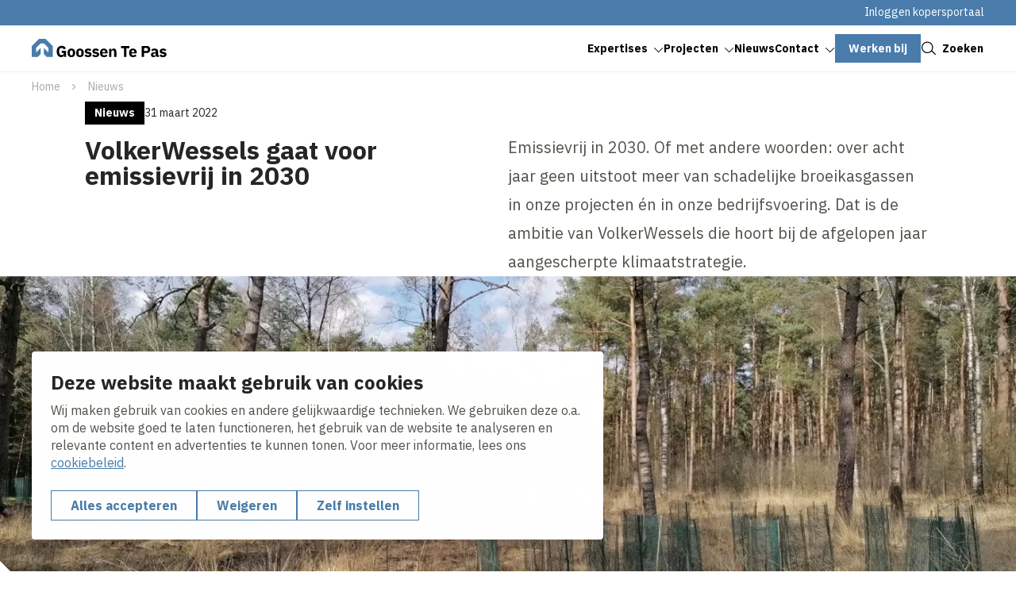

--- FILE ---
content_type: text/html; charset=UTF-8
request_url: https://www.goossentepas.nl/nl/nieuws/volkerwessels-gaat-voor-emissievrij-2030
body_size: 10979
content:
<!DOCTYPE html>
<html lang="nl" dir="ltr" prefix="og: https://ogp.me/ns#">
<head>
	<title>VolkerWessels gaat voor emissievrij in 2030 | Goossen Te Pas</title>
	<meta name="viewport" content="width=device-width, initial-scale=1.0, minimum-scale=1.0" />
	<meta http-equiv="x-ua-compatible" content="ie=edge">
  <meta name="viewport" content="viewport-fit=cover" />

  <meta charset="utf-8" />
<noscript><style>form.antibot * :not(.antibot-message) { display: none !important; }</style>
</noscript><meta name="description" content="Emissievrij in 2030. Of met andere woorden: over acht jaar geen uitstoot meer van schadelijke broeikasgassen in onze projecten én in onze bedrijfsvoering. Dat" />
<link rel="canonical" href="https://www.goossentepas.nl/nl/nieuws/volkerwessels-gaat-voor-emissievrij-2030" />
<link rel="image_src" href="https://www.goossentepas.nl/sites/vw_goossen/files/styles/og_image/public/webcomposer/8899--Klimaatbos%20stekken%20emissie2030.jpg?h=f1bf6a28&amp;itok=ANAZnest" />
<meta property="og:title" content="VolkerWessels gaat voor emissievrij in 2030 | Goossen Te Pas" />
<meta property="og:description" content="Emissievrij in 2030. Of met andere woorden: over acht jaar geen uitstoot meer van schadelijke broeikasgassen in onze projecten én in onze bedrijfsvoering. Dat" />
<meta property="og:image" content="https://www.goossentepas.nl/sites/vw_goossen/files/styles/og_image/public/webcomposer/8899--Klimaatbos%20stekken%20emissie2030.jpg?h=f1bf6a28&amp;itok=ANAZnest" />
<meta name="twitter:card" content="summary_large_image" />
<meta name="twitter:description" content="Emissievrij in 2030. Of met andere woorden: over acht jaar geen uitstoot meer van schadelijke broeikasgassen in onze projecten én in onze bedrijfsvoering. Dat" />
<meta name="twitter:title" content="VolkerWessels gaat voor emissievrij in 2030 | Goossen Te Pas" />
<meta name="twitter:image" content="https://www.goossentepas.nl/sites/vw_goossen/files/styles/og_image/public/webcomposer/8899--Klimaatbos%20stekken%20emissie2030.jpg?h=f1bf6a28&amp;itok=ANAZnest" />
<script type="application/ld+json">{"@context":"https:\/\/schema.org","@type":"BreadcrumbList","itemListElement":[{"@type":"ListItem","name":"Home","position":1,"item":{"@type":"Thing","@id":"https:\/\/www.goossentepas.nl\/nl"}},{"@type":"ListItem","name":"Nieuws","position":2,"item":{"@type":"Thing","@id":"https:\/\/www.goossentepas.nl\/nl\/nieuws"}}]}</script>
<meta name="Generator" content="Drupal 10 (https://www.drupal.org)" />
<meta name="MobileOptimized" content="width" />
<meta name="HandheldFriendly" content="true" />
<meta name="viewport" content="width=device-width, initial-scale=1.0" />
<script type="application/ld+json">{
    "@context": "https://schema.org",
    "@type": "BreadcrumbList",
    "itemListElement": [
        {
            "@type": "ListItem",
            "position": 1,
            "name": "Home",
            "item": "https://www.goossentepas.nl/nl"
        },
        {
            "@type": "ListItem",
            "position": 2,
            "name": "Nieuws",
            "item": "https://www.goossentepas.nl/nl/nieuws"
        }
    ]
}</script>
<link rel="alternate" hreflang="nl" href="https://www.goossentepas.nl/nl/nieuws/volkerwessels-gaat-voor-emissievrij-2030" />

	<link rel="stylesheet" media="all" href="/sites/vw_goossen/files/css/css_15-5HUuzgaEiVM_oZ5D1Of9dD7tjevcTx_x5fvti0vw.css?delta=0&amp;language=nl&amp;theme=volkerwessels&amp;include=eJxFy9EKgzAMRuEXKu0jyW8btWtMSmLdfPuN4djVgQ9OZpimzHC_omihkNUoFRsdHPHAKyxcpU1ZtVX6RJzkSHenHYKVLHQYVkPf_Pf-JQ7pY-bqG5Xglx-0pxlO4VRuZE9yJ_YvvQG13Dg1" />
<link rel="stylesheet" media="all" href="/sites/vw_goossen/files/css/css_LNkvzzaubU4LCoOr7zOCZsNXnkmgsXI277m1jB3DEa8.css?delta=1&amp;language=nl&amp;theme=volkerwessels&amp;include=eJxFy9EKgzAMRuEXKu0jyW8btWtMSmLdfPuN4djVgQ9OZpimzHC_omihkNUoFRsdHPHAKyxcpU1ZtVX6RJzkSHenHYKVLHQYVkPf_Pf-JQ7pY-bqG5Xglx-0pxlO4VRuZE9yJ_YvvQG13Dg1" />

	<script type="application/json" data-drupal-selector="drupal-settings-json">{"path":{"baseUrl":"\/","pathPrefix":"nl\/","currentPath":"node\/350","currentPathIsAdmin":false,"isFront":false,"currentLanguage":"nl"},"pluralDelimiter":"\u0003","suppressDeprecationErrors":true,"gtag":{"tagId":"","consentMode":true,"otherIds":[],"events":[],"additionalConfigInfo":[]},"ajaxPageState":{"libraries":"[base64]","theme":"volkerwessels","theme_token":null},"ajaxTrustedUrl":{"form_action_p_pvdeGsVG5zNF_XLGPTvYSKCf43t8qZYSwcfZl2uzM":true},"gtm":{"tagId":null,"settings":{"data_layer":"dataLayer","include_classes":false,"allowlist_classes":"","blocklist_classes":"","include_environment":false,"environment_id":"","environment_token":""},"tagIds":["GTM-WZRJ74LL"]},"clientside_validation_jquery":{"validate_all_ajax_forms":1,"force_validate_on_blur":false,"force_html5_validation":false,"messages":{"required":"Dit is een verplicht veld.","remote":"Controleer dit veld.","email":"Vul hier een geldig e-mailadres in.","url":"Vul hier een geldige URL in.","date":"Vul hier een geldige datum in.","dateISO":"Voer een geldige datum in (ISO).","number":"Vul hier een geldig getal in.","digits":"Vul hier alleen getallen in.","equalTo":"Vul hier dezelfde waarde in.","maxlength":"Vul hier maximaal {0} tekens in.","minlength":"Vul hier minimaal {0} tekens in.","rangelength":"Vul hier een waarde in van minimaal {0} en maximaal {1} tekens.","range":"Vul hier een waarde in van minimaal {0} en maximaal {1}.","max":"Vul hier een waarde in kleiner dan of gelijk aan {0}.","min":"Vul hier een waarde in groter dan of gelijk aan {0}.","step":"Voer een veelvoud van {0} in."}},"dataLayer":{"defaultLang":"nl","languages":{"nl":{"id":"nl","name":"Nederlands","direction":"ltr","weight":-10},"en":{"id":"en","name":"Engels","direction":"ltr","weight":-9},"de":{"id":"de","name":"German","direction":"ltr","weight":-8},"fr":{"id":"fr","name":"French","direction":"ltr","weight":-7}}},"libraries":{"flink_client_statistics":{"flink_client_statistics.click_tracking":{"version":"2.2.1"}}},"flink_cookie_consent":{"origin_cookie_domain":".www.goossentepas.nl","cookie_domain":".www.goossentepas.nl","cookie_version":"20240408-1703-1443-1470-1709905970","cookie_expiration_time":100},"user":{"uid":0,"permissionsHash":"e05d70ebbc543f144e7c1908edca0744ee016075830de62e341747dba371bbaa"}}</script>
<script src="/sites/vw_goossen/files/js/js_r7mJz5dZS8Kto-LdKQ_85wL8icIhHBJY9hgEtATN2Bk.js?scope=header&amp;delta=0&amp;language=nl&amp;theme=volkerwessels&amp;include=[base64]"></script>
<script src="/modules/contrib/google_tag/js/gtag.js?t5v9rr"></script>
<script src="/modules/contrib/google_tag/js/gtm.js?t5v9rr"></script>
<script src="https://unpkg.com/split-type"></script>
<script src="//cdnjs.cloudflare.com/ajax/libs/gsap/3.12.5/gsap.min.js" integrity="sha512-7eHRwcbYkK4d9g/6tD/mhkf++eoTHwpNM9woBxtPUBWm67zeAfFC+HrdoE2GanKeocly/VxeLvIqwvCdk7qScg==" crossorigin="anonymous" referrerpolicy="no-referrer"></script>
<script src="//cdnjs.cloudflare.com/ajax/libs/gsap/3.12.5/ScrollTrigger.min.js" integrity="sha512-onMTRKJBKz8M1TnqqDuGBlowlH0ohFzMXYRNebz+yOcc5TQr/zAKsthzhuv0hiyUKEiQEQXEynnXCvNTOk50dg==" crossorigin="anonymous" referrerpolicy="no-referrer"></script>
<script src="/sites/vw_goossen/files/js/js_0lebXw2dA-0mamxOu6p_FtiK-iOo6AJe1UtLCBG9jgE.js?scope=header&amp;delta=6&amp;language=nl&amp;theme=volkerwessels&amp;include=[base64]"></script>


    
  <link rel="apple-touch-icon" sizes="180x180" href="https://www.goossentepas.nl/themes/custom/volkerwessels/images/dist/favicon/apple-touch-icon.png?v=20250120">
  <link rel="icon" type="image/png" sizes="32x32" href="https://www.goossentepas.nl/themes/custom/volkerwessels/images/dist/favicon/favicon-32x32.png?v=20250120">
  <link rel="icon" type="image/png" sizes="16x16" href="https://www.goossentepas.nl/themes/custom/volkerwessels/images/dist/favicon/favicon-16x16.png?v=20250120">
  <link rel="manifest" href="https://www.goossentepas.nl/themes/custom/volkerwessels/images/dist/favicon/site.webmanifest?v=20250120">
  <link rel="mask-icon" href="https://www.goossentepas.nl/themes/custom/volkerwessels/images/dist/favicon/safari-pinned-tab.svg" color="#497cab">
  <link rel="shortcut icon" href="https://www.goossentepas.nl/themes/custom/volkerwessels/images/dist/favicon/favicon.ico?v=20250120">
  <meta name="msapplication-TileColor" content="#ffffff">
  <meta name="msapplication-config" content="https://www.goossentepas.nl/themes/custom/volkerwessels/images/dist/favicon/browserconfig.xml">
  <meta name="theme-color" content="#ffffff">

  <link rel="preconnect" href="https://fonts.googleapis.com">
  <link rel="preconnect" href="https://fonts.gstatic.com" crossorigin>
  <link href="https://fonts.googleapis.com/css2?family=IBM+Plex+Sans:ital,wght@0,400;0,700;1,400;1,700&display=swap" rel="stylesheet">

</head>

<body class="path-node page-node-type-news-detail">
  <a class="skip-link" href="#main-content">Skip to main content</a>

  <noscript><iframe src="https://www.googletagmanager.com/ns.html?id=GTM-WZRJ74LL"
                  height="0" width="0" style="display:none;visibility:hidden"></iframe></noscript>

    <div class="dialog-off-canvas-main-canvas" data-off-canvas-main-canvas>
    <header class="header" data-fcs-region="header">
  
  <div class="region region-secondarymenu" data-fcs-region="secondary_menu">
    <div class="layout__inner-wrap">

      <div class="header__inner">
        
    <div id="block-volkerwessels-secondary-nl" class="block block-system block-system-menu-blocksecondary block-volkerwessels-secondary-nl">
        
              <ul class="menu menu--secondary">
                    <li class="menu-item">
        <a href="https://goen.volkerwessels.com/NET/Identity/Account/Login" target="_blank">Inloggen kopersportaal</a>
              </li>
        </ul>
  


  </div>

      </div>

    </div>
  </div>

  
  <div class="region region-header region-header-desktop">
    <div class="layout__inner-wrap">

      <div class="header__inner">

        <div id="block-volkerwessels-branding" class="block block-system block-system-branding-block">
  
    
        <a href="/nl" rel="home" data-fcs-elm-type="logo">
      <img class="logo--default" src="/sites/vw_goossen/logo/logo.svg?v=20250203" alt="Logo" aria-label="Go to homepage">
      <img class="logo--diap" src="/sites/vw_goossen/logo/logo-white.svg?v=20250203" alt="Logo " aria-label="Go to homepage">
    </a>
  </div>

    <div id="block-volkerwessels-main-menu" class="block block-system block-system-menu-blockmain block-volkerwessels-main-menu">
        
  <ul data-region="header" data-fcs-region="menu__main" class="menu menu--main menu-level-0">
                          
        <li class="menu-item menu-item--expanded js-open-submenu">
                    
            <a href="/nl/expertises" class="" target="_self">
              <span class="menu-item__text">Expertises</span>
              <span class="menu-item__icon">
                <svg class="icon icon--chevron">
                  <use href="/themes/custom/volkerwessels/templates/includes/icons.svg?cb-1761134125#icon-chevron"></use>
                </svg>
              </span>
            </a>

          


                                
    
      <div class="menu_link_content menu-link-contentmain view-mode-first-level menu-dropdown menu-dropdown-0 menu-type-first_level">
      <div class="menu-dropdown__inner grid">
        <div class="menu-dropdown__firstcol">
          
                      <p>  Goossen Te Pas - bouwkwaliteit met 125 jaar ervaring. Wij realiseren duurzame en comfortabele woon- en werkomgevingen, van woningbouw tot zorgcomplexen, ziekenhuizen en Life Science gebouwen.
</p>
          
                      <a href="/nl/expertises" class="menu-dropdown__mainbutton button button--as-link" target="_self">
                <span class="button__icon">
                  <svg class="icon">
                    <use href="/themes/custom/volkerwessels/templates/includes/icons.svg?cb-1761134125#icon-arrow"></use>
                  </svg>
                </span>
              <span class="button__text">Meer weten over onze expertises</span>
            </a>

          
          
        </div>
        <div class="menu-dropdown__secondcol">
                      <ul class="menu menu-level-1">
                
      <li class="menu-item">
        <h3>
          <a class="button button--as-link" href="https://www.goossentepas.nl/nl/expertises/wonen" target="_self">
             <span class="button__icon">
              <svg class="icon">
                <use href="/themes/custom/volkerwessels/templates/includes/icons.svg?cb-1761134125#icon-arrow"></use>
              </svg>
            </span>
            <span class="button__text">
            Wonen
            </span>

          </a>
        </h3>


                                  

    <p class="menu-dropdown__subpage-text">  We realiseren duurzame woonomgevingen die klaar zijn voor vandaag en morgen.
</p>
  



              </li>
                
      <li class="menu-item">
        <h3>
          <a class="button button--as-link" href="https://www.goossentepas.nl/nl/expertises/zorg-ziekenhuizen" target="_self">
             <span class="button__icon">
              <svg class="icon">
                <use href="/themes/custom/volkerwessels/templates/includes/icons.svg?cb-1761134125#icon-arrow"></use>
              </svg>
            </span>
            <span class="button__text">
            Zorg &amp; ziekenhuizen
            </span>

          </a>
        </h3>


                                  

    <p class="menu-dropdown__subpage-text">  We bouwen zorgomgevingen waarin zorgprofessionals én patiënten zich comfortabel voelen.
</p>
  



              </li>
                
      <li class="menu-item">
        <h3>
          <a class="button button--as-link" href="https://www.goossentepas.nl/nl/expertises/life-science" target="_self">
             <span class="button__icon">
              <svg class="icon">
                <use href="/themes/custom/volkerwessels/templates/includes/icons.svg?cb-1761134125#icon-arrow"></use>
              </svg>
            </span>
            <span class="button__text">
            Life Science
            </span>

          </a>
        </h3>


                                  

    <p class="menu-dropdown__subpage-text">  We creëren innovatieve werkomgevingen waar wetenschap en technologie samenkomen.
</p>
  



              </li>
      </ul>



        </div>

      </div>

  </div>
  



                  </li>
                              
        <li class="menu-item menu-item--expanded js-open-submenu">
                    
            <a href="/nl/projecten" class="" target="_self">
              <span class="menu-item__text">Projecten</span>
              <span class="menu-item__icon">
                <svg class="icon icon--chevron">
                  <use href="/themes/custom/volkerwessels/templates/includes/icons.svg?cb-1761134125#icon-chevron"></use>
                </svg>
              </span>
            </a>

          


                                
    
      <div class="menu_link_content menu-link-contentmain view-mode-first-level menu-dropdown menu-dropdown-0 menu-type-first_level">
      <div class="menu-dropdown__inner grid">
        <div class="menu-dropdown__firstcol">
          
                      <p>  Bij Goossen Te Pas bouwen we aan de toekomst. Van hoogwaardige woningbouw tot zorgcomplexen, ziekenhuizen en Life Science gebouwen - elk project getuigt van onze expertise en toewijding.
</p>
          
                      <a href="/nl/projecten" class="menu-dropdown__mainbutton button button--as-link" target="_self">
                <span class="button__icon">
                  <svg class="icon">
                    <use href="/themes/custom/volkerwessels/templates/includes/icons.svg?cb-1761134125#icon-arrow"></use>
                  </svg>
                </span>
              <span class="button__text">Ontdek onze succesvolle projecten</span>
            </a>

          
                      <div class="menu-dropdown__image">
              <div>
                          <picture>
                  <source srcset="/sites/vw_goossen/files/styles/submenu_image/public/2025-11/GoossenTePas-27.webp?h=6afa7db4&amp;itok=RNYh5-i7 1x, /sites/vw_goossen/files/styles/submenu_image_2x/public/2025-11/GoossenTePas-27.webp?h=6afa7db4&amp;itok=2cBr3x5m 2x" type="image/webp" width="480" height="336"/>
              <source srcset="/sites/vw_goossen/files/styles/submenu_image/public/2025-11/GoossenTePas-27.jpg?h=6afa7db4&amp;itok=RNYh5-i7 1x, /sites/vw_goossen/files/styles/submenu_image_2x/public/2025-11/GoossenTePas-27.jpg?h=6afa7db4&amp;itok=2cBr3x5m 2x" type="image/jpeg" width="480" height="336"/>
                  <img loading="lazy" srcset="/sites/vw_goossen/files/styles/submenu_image/public/2025-11/GoossenTePas-27.jpg?h=6afa7db4&amp;itok=RNYh5-i7 1x, /sites/vw_goossen/files/styles/submenu_image_2x/public/2025-11/GoossenTePas-27.jpg?h=6afa7db4&amp;itok=2cBr3x5m 2x" width="480" height="336" src="/sites/vw_goossen/files/styles/submenu_image/public/2025-11/GoossenTePas-27.jpg?h=6afa7db4&amp;itok=RNYh5-i7" alt="Collega&#039;s Goossen Te Pas" />

  </picture>





              </div>

            </div>
          
        </div>
        <div class="menu-dropdown__secondcol">
                      <ul class="menu menu-level-1">
                
      <li class="menu-item">
        <h3>
          <a class="button button--as-link" href="https://www.goossentepas.nl/nl/projecten?expertise%5B251%5D=251" target="_self">
             <span class="button__icon">
              <svg class="icon">
                <use href="/themes/custom/volkerwessels/templates/includes/icons.svg?cb-1761134125#icon-arrow"></use>
              </svg>
            </span>
            <span class="button__text">
            Wonen
            </span>

          </a>
        </h3>


                                  

  



              </li>
                
      <li class="menu-item">
        <h3>
          <a class="button button--as-link" href="https://www.goossentepas.nl/nl/projecten?expertise%5B253%5D=253" target="_self">
             <span class="button__icon">
              <svg class="icon">
                <use href="/themes/custom/volkerwessels/templates/includes/icons.svg?cb-1761134125#icon-arrow"></use>
              </svg>
            </span>
            <span class="button__text">
            Zorg &amp; ziekenhuizen
            </span>

          </a>
        </h3>


                                  

  



              </li>
                
      <li class="menu-item">
        <h3>
          <a class="button button--as-link" href="https://www.goossentepas.nl/nl/projecten?expertise%5B252%5D=252" target="_self">
             <span class="button__icon">
              <svg class="icon">
                <use href="/themes/custom/volkerwessels/templates/includes/icons.svg?cb-1761134125#icon-arrow"></use>
              </svg>
            </span>
            <span class="button__text">
            Life Science
            </span>

          </a>
        </h3>


                                  

  



              </li>
      </ul>



        </div>

      </div>

  </div>
  



                  </li>
                              
        <li class="menu-item menu-item--active-trail">
                    
            <a href="/nl/nieuws" class="" target="_self">
              <span class="menu-item__text">Nieuws</span>
              <span class="menu-item__icon">
                <svg class="icon icon--chevron">
                  <use href="/themes/custom/volkerwessels/templates/includes/icons.svg?cb-1761134125#icon-chevron"></use>
                </svg>
              </span>
            </a>

          


                                
    
    



                  </li>
                              
        <li class="menu-item menu-item--expanded js-open-submenu">
                    
            <a href="/nl/contact-en-service" class="" target="_self">
              <span class="menu-item__text">Contact</span>
              <span class="menu-item__icon">
                <svg class="icon icon--chevron">
                  <use href="/themes/custom/volkerwessels/templates/includes/icons.svg?cb-1761134125#icon-chevron"></use>
                </svg>
              </span>
            </a>

          


                                
    
      <div class="menu_link_content menu-link-contentmain view-mode-first-level menu-dropdown menu-dropdown-0 menu-type-first_level">
      <div class="menu-dropdown__inner grid">
        <div class="menu-dropdown__firstcol">
          
                      <p>  Heeft u vragen of wilt u meer weten over onze bouwprojecten? Neem gerust contact met ons op. Ons team staat klaar om u te helpen. Bezoek ons kantoor in Enschede of bel ons op +31-(0)53 433 04 10.
</p>
          
          
                      <div class="menu-dropdown__image">
              <div>
                          <picture>
                  <source srcset="/sites/vw_goossen/files/styles/submenu_image/public/2025-11/GoossenTePas_0506%20%2810%29.webp?h=74a2d709&amp;itok=LIlSI2Tv 1x, /sites/vw_goossen/files/styles/submenu_image_2x/public/2025-11/GoossenTePas_0506%20%2810%29.webp?h=74a2d709&amp;itok=3kOKpF9i 2x" type="image/webp" width="480" height="336"/>
              <source srcset="/sites/vw_goossen/files/styles/submenu_image/public/2025-11/GoossenTePas_0506%20%2810%29.jpg?h=74a2d709&amp;itok=LIlSI2Tv 1x, /sites/vw_goossen/files/styles/submenu_image_2x/public/2025-11/GoossenTePas_0506%20%2810%29.jpg?h=74a2d709&amp;itok=3kOKpF9i 2x" type="image/jpeg" width="480" height="336"/>
                  <img loading="lazy" srcset="/sites/vw_goossen/files/styles/submenu_image/public/2025-11/GoossenTePas_0506%20%2810%29.jpg?h=74a2d709&amp;itok=LIlSI2Tv 1x, /sites/vw_goossen/files/styles/submenu_image_2x/public/2025-11/GoossenTePas_0506%20%2810%29.jpg?h=74a2d709&amp;itok=3kOKpF9i 2x" width="480" height="336" src="/sites/vw_goossen/files/styles/submenu_image/public/2025-11/GoossenTePas_0506%20%2810%29.jpg?h=74a2d709&amp;itok=LIlSI2Tv" alt="Contact" />

  </picture>





              </div>

            </div>
          
        </div>
        <div class="menu-dropdown__secondcol">
                      <ul class="menu menu-level-1">
                
      <li class="menu-item">
        <h3>
          <a class="button button--as-link" href="/nl/contact/contact" target="_self">
             <span class="button__icon">
              <svg class="icon">
                <use href="/themes/custom/volkerwessels/templates/includes/icons.svg?cb-1761134125#icon-arrow"></use>
              </svg>
            </span>
            <span class="button__text">
            Contact
            </span>

          </a>
        </h3>


                                  

    <p class="menu-dropdown__subpage-text">  Vragen of opmerkingen? Vul dan ons contactformulier in.
</p>
  



              </li>
                
      <li class="menu-item">
        <h3>
          <a class="button button--as-link" href="/nl/contact/service" target="_self">
             <span class="button__icon">
              <svg class="icon">
                <use href="/themes/custom/volkerwessels/templates/includes/icons.svg?cb-1761134125#icon-arrow"></use>
              </svg>
            </span>
            <span class="button__text">
            Service
            </span>

          </a>
        </h3>


                                  

    <p class="menu-dropdown__subpage-text">  Hier kunt u een servicemelding doen.
</p>
  



              </li>
      </ul>



        </div>

      </div>

  </div>
  



                  </li>
                              
        <li class="menu-item">
                    
            <a href="https://www.werkenbijvolkerwessels.nl/onze-vacatures#/?tags.bedrijfsonderdeel=Goossen%2520Te%2520Pas&amp;page=1" class="button button--menu" target="_blank">
              <span class="button__text">Werken bij</span>
            </a>
          


                                
    
    



                  </li>
          </ul>



  </div>


        <a href="#" class="button button--as-link search-toggle js-search-toggle" data-fcs-elm-type="search_button">
          <span class="button__icon">
            <svg class="icon" aria-hidden="true">
              <use href="/themes/custom/volkerwessels/templates/includes/icons.svg?cb-1761134125#icon-search--black"></use>
            </svg>
          </span>
          <span class="button__text">Zoeken</span>
        </a>

        <button class="header__menu-toggle button--plain nav-toggle js-nav-toggle" id="mobile-menu-button" data-fcs-elm-type="mobilemenu_button">
          <span class="nav-toggle__icon">
              <span class="nav-toggle__icon__bar"></span>
              <span class="nav-toggle__icon__bar"></span>
              <span class="nav-toggle__icon__bar"></span>
          </span>
          <span class="nav-toggle__text">Menu</span>
        </button>

      </div>

    </div>
  </div>

      <div class="region region-mobilemenu">
  
    <div id="block-volkerwessels-main-menu-mobile" class="block block-system block-system-menu-blockmain block-volkerwessels-main-menu-mobile">
        
  <ul data-region="mobilemenu" data-fcs-region="menu__main" class="menu menu--main menu-level-0">
                          
        <li class="menu-item menu-item--expanded js-open-submenu">
                    
            <a href="/nl/expertises" class="" target="_self">
              <span class="menu-item__text">Expertises</span>
              <span class="menu-item__icon">
                <svg class="icon icon--chevron">
                  <use href="/themes/custom/volkerwessels/templates/includes/icons.svg?cb-1761134125#icon-chevron"></use>
                </svg>
              </span>
            </a>

          


                                
    
      <div class="menu_link_content menu-link-contentmain view-mode-first-level menu-dropdown menu-dropdown-0 menu-type-first_level">
      <div class="menu-dropdown__inner grid">
        <div class="menu-dropdown__firstcol">
          
                      <p>  Goossen Te Pas - bouwkwaliteit met 125 jaar ervaring. Wij realiseren duurzame en comfortabele woon- en werkomgevingen, van woningbouw tot zorgcomplexen, ziekenhuizen en Life Science gebouwen.
</p>
          
                      <a href="/nl/expertises" class="menu-dropdown__mainbutton button button--as-link" target="_self">
                <span class="button__icon">
                  <svg class="icon">
                    <use href="/themes/custom/volkerwessels/templates/includes/icons.svg?cb-1761134125#icon-arrow"></use>
                  </svg>
                </span>
              <span class="button__text">Meer weten over onze expertises</span>
            </a>

          
          
        </div>
        <div class="menu-dropdown__secondcol">
                      <ul class="menu menu-level-1">
                
      <li class="menu-item">
        <h3>
          <a class="button button--as-link" href="https://www.goossentepas.nl/nl/expertises/wonen" target="_self">
             <span class="button__icon">
              <svg class="icon">
                <use href="/themes/custom/volkerwessels/templates/includes/icons.svg?cb-1761134125#icon-arrow"></use>
              </svg>
            </span>
            <span class="button__text">
            Wonen
            </span>

          </a>
        </h3>


                                  

    <p class="menu-dropdown__subpage-text">  We realiseren duurzame woonomgevingen die klaar zijn voor vandaag en morgen.
</p>
  



              </li>
                
      <li class="menu-item">
        <h3>
          <a class="button button--as-link" href="https://www.goossentepas.nl/nl/expertises/zorg-ziekenhuizen" target="_self">
             <span class="button__icon">
              <svg class="icon">
                <use href="/themes/custom/volkerwessels/templates/includes/icons.svg?cb-1761134125#icon-arrow"></use>
              </svg>
            </span>
            <span class="button__text">
            Zorg &amp; ziekenhuizen
            </span>

          </a>
        </h3>


                                  

    <p class="menu-dropdown__subpage-text">  We bouwen zorgomgevingen waarin zorgprofessionals én patiënten zich comfortabel voelen.
</p>
  



              </li>
                
      <li class="menu-item">
        <h3>
          <a class="button button--as-link" href="https://www.goossentepas.nl/nl/expertises/life-science" target="_self">
             <span class="button__icon">
              <svg class="icon">
                <use href="/themes/custom/volkerwessels/templates/includes/icons.svg?cb-1761134125#icon-arrow"></use>
              </svg>
            </span>
            <span class="button__text">
            Life Science
            </span>

          </a>
        </h3>


                                  

    <p class="menu-dropdown__subpage-text">  We creëren innovatieve werkomgevingen waar wetenschap en technologie samenkomen.
</p>
  



              </li>
      </ul>



        </div>

      </div>

  </div>
  



                  </li>
                              
        <li class="menu-item menu-item--expanded js-open-submenu">
                    
            <a href="/nl/projecten" class="" target="_self">
              <span class="menu-item__text">Projecten</span>
              <span class="menu-item__icon">
                <svg class="icon icon--chevron">
                  <use href="/themes/custom/volkerwessels/templates/includes/icons.svg?cb-1761134125#icon-chevron"></use>
                </svg>
              </span>
            </a>

          


                                
    
      <div class="menu_link_content menu-link-contentmain view-mode-first-level menu-dropdown menu-dropdown-0 menu-type-first_level">
      <div class="menu-dropdown__inner grid">
        <div class="menu-dropdown__firstcol">
          
                      <p>  Bij Goossen Te Pas bouwen we aan de toekomst. Van hoogwaardige woningbouw tot zorgcomplexen, ziekenhuizen en Life Science gebouwen - elk project getuigt van onze expertise en toewijding.
</p>
          
                      <a href="/nl/projecten" class="menu-dropdown__mainbutton button button--as-link" target="_self">
                <span class="button__icon">
                  <svg class="icon">
                    <use href="/themes/custom/volkerwessels/templates/includes/icons.svg?cb-1761134125#icon-arrow"></use>
                  </svg>
                </span>
              <span class="button__text">Ontdek onze succesvolle projecten</span>
            </a>

          
                      <div class="menu-dropdown__image">
              <div>
                          <picture>
                  <source srcset="/sites/vw_goossen/files/styles/submenu_image/public/2025-11/GoossenTePas-27.webp?h=6afa7db4&amp;itok=RNYh5-i7 1x, /sites/vw_goossen/files/styles/submenu_image_2x/public/2025-11/GoossenTePas-27.webp?h=6afa7db4&amp;itok=2cBr3x5m 2x" type="image/webp" width="480" height="336"/>
              <source srcset="/sites/vw_goossen/files/styles/submenu_image/public/2025-11/GoossenTePas-27.jpg?h=6afa7db4&amp;itok=RNYh5-i7 1x, /sites/vw_goossen/files/styles/submenu_image_2x/public/2025-11/GoossenTePas-27.jpg?h=6afa7db4&amp;itok=2cBr3x5m 2x" type="image/jpeg" width="480" height="336"/>
                  <img loading="lazy" srcset="/sites/vw_goossen/files/styles/submenu_image/public/2025-11/GoossenTePas-27.jpg?h=6afa7db4&amp;itok=RNYh5-i7 1x, /sites/vw_goossen/files/styles/submenu_image_2x/public/2025-11/GoossenTePas-27.jpg?h=6afa7db4&amp;itok=2cBr3x5m 2x" width="480" height="336" src="/sites/vw_goossen/files/styles/submenu_image/public/2025-11/GoossenTePas-27.jpg?h=6afa7db4&amp;itok=RNYh5-i7" alt="Collega&#039;s Goossen Te Pas" />

  </picture>





              </div>

            </div>
          
        </div>
        <div class="menu-dropdown__secondcol">
                      <ul class="menu menu-level-1">
                
      <li class="menu-item">
        <h3>
          <a class="button button--as-link" href="https://www.goossentepas.nl/nl/projecten?expertise%5B251%5D=251" target="_self">
             <span class="button__icon">
              <svg class="icon">
                <use href="/themes/custom/volkerwessels/templates/includes/icons.svg?cb-1761134125#icon-arrow"></use>
              </svg>
            </span>
            <span class="button__text">
            Wonen
            </span>

          </a>
        </h3>


                                  

  



              </li>
                
      <li class="menu-item">
        <h3>
          <a class="button button--as-link" href="https://www.goossentepas.nl/nl/projecten?expertise%5B253%5D=253" target="_self">
             <span class="button__icon">
              <svg class="icon">
                <use href="/themes/custom/volkerwessels/templates/includes/icons.svg?cb-1761134125#icon-arrow"></use>
              </svg>
            </span>
            <span class="button__text">
            Zorg &amp; ziekenhuizen
            </span>

          </a>
        </h3>


                                  

  



              </li>
                
      <li class="menu-item">
        <h3>
          <a class="button button--as-link" href="https://www.goossentepas.nl/nl/projecten?expertise%5B252%5D=252" target="_self">
             <span class="button__icon">
              <svg class="icon">
                <use href="/themes/custom/volkerwessels/templates/includes/icons.svg?cb-1761134125#icon-arrow"></use>
              </svg>
            </span>
            <span class="button__text">
            Life Science
            </span>

          </a>
        </h3>


                                  

  



              </li>
      </ul>



        </div>

      </div>

  </div>
  



                  </li>
                              
        <li class="menu-item menu-item--active-trail">
                    
            <a href="/nl/nieuws" class="" target="_self">
              <span class="menu-item__text">Nieuws</span>
              <span class="menu-item__icon">
                <svg class="icon icon--chevron">
                  <use href="/themes/custom/volkerwessels/templates/includes/icons.svg?cb-1761134125#icon-chevron"></use>
                </svg>
              </span>
            </a>

          


                                
    
    



                  </li>
                              
        <li class="menu-item menu-item--expanded js-open-submenu">
                    
            <a href="/nl/contact-en-service" class="" target="_self">
              <span class="menu-item__text">Contact</span>
              <span class="menu-item__icon">
                <svg class="icon icon--chevron">
                  <use href="/themes/custom/volkerwessels/templates/includes/icons.svg?cb-1761134125#icon-chevron"></use>
                </svg>
              </span>
            </a>

          


                                
    
      <div class="menu_link_content menu-link-contentmain view-mode-first-level menu-dropdown menu-dropdown-0 menu-type-first_level">
      <div class="menu-dropdown__inner grid">
        <div class="menu-dropdown__firstcol">
          
                      <p>  Heeft u vragen of wilt u meer weten over onze bouwprojecten? Neem gerust contact met ons op. Ons team staat klaar om u te helpen. Bezoek ons kantoor in Enschede of bel ons op +31-(0)53 433 04 10.
</p>
          
          
                      <div class="menu-dropdown__image">
              <div>
                          <picture>
                  <source srcset="/sites/vw_goossen/files/styles/submenu_image/public/2025-11/GoossenTePas_0506%20%2810%29.webp?h=74a2d709&amp;itok=LIlSI2Tv 1x, /sites/vw_goossen/files/styles/submenu_image_2x/public/2025-11/GoossenTePas_0506%20%2810%29.webp?h=74a2d709&amp;itok=3kOKpF9i 2x" type="image/webp" width="480" height="336"/>
              <source srcset="/sites/vw_goossen/files/styles/submenu_image/public/2025-11/GoossenTePas_0506%20%2810%29.jpg?h=74a2d709&amp;itok=LIlSI2Tv 1x, /sites/vw_goossen/files/styles/submenu_image_2x/public/2025-11/GoossenTePas_0506%20%2810%29.jpg?h=74a2d709&amp;itok=3kOKpF9i 2x" type="image/jpeg" width="480" height="336"/>
                  <img loading="lazy" srcset="/sites/vw_goossen/files/styles/submenu_image/public/2025-11/GoossenTePas_0506%20%2810%29.jpg?h=74a2d709&amp;itok=LIlSI2Tv 1x, /sites/vw_goossen/files/styles/submenu_image_2x/public/2025-11/GoossenTePas_0506%20%2810%29.jpg?h=74a2d709&amp;itok=3kOKpF9i 2x" width="480" height="336" src="/sites/vw_goossen/files/styles/submenu_image/public/2025-11/GoossenTePas_0506%20%2810%29.jpg?h=74a2d709&amp;itok=LIlSI2Tv" alt="Contact" />

  </picture>





              </div>

            </div>
          
        </div>
        <div class="menu-dropdown__secondcol">
                      <ul class="menu menu-level-1">
                
      <li class="menu-item">
        <h3>
          <a class="button button--as-link" href="/nl/contact/contact" target="_self">
             <span class="button__icon">
              <svg class="icon">
                <use href="/themes/custom/volkerwessels/templates/includes/icons.svg?cb-1761134125#icon-arrow"></use>
              </svg>
            </span>
            <span class="button__text">
            Contact
            </span>

          </a>
        </h3>


                                  

    <p class="menu-dropdown__subpage-text">  Vragen of opmerkingen? Vul dan ons contactformulier in.
</p>
  



              </li>
                
      <li class="menu-item">
        <h3>
          <a class="button button--as-link" href="/nl/contact/service" target="_self">
             <span class="button__icon">
              <svg class="icon">
                <use href="/themes/custom/volkerwessels/templates/includes/icons.svg?cb-1761134125#icon-arrow"></use>
              </svg>
            </span>
            <span class="button__text">
            Service
            </span>

          </a>
        </h3>


                                  

    <p class="menu-dropdown__subpage-text">  Hier kunt u een servicemelding doen.
</p>
  



              </li>
      </ul>



        </div>

      </div>

  </div>
  



                  </li>
                              
        <li class="menu-item">
                    
            <a href="https://www.werkenbijvolkerwessels.nl/onze-vacatures#/?tags.bedrijfsonderdeel=Goossen%2520Te%2520Pas&amp;page=1" class="button button--menu" target="_blank">
              <span class="button__text">Werken bij</span>
            </a>
          


                                
    
    



                  </li>
          </ul>



  </div>

    <div id="block-volkerwessels-secondary-mobile-nl" class="block block-system block-system-menu-blocksecondary block-volkerwessels-secondary-mobile-nl">
        
              <ul class="menu menu--secondary">
                    <li class="menu-item">
        <a href="https://goen.volkerwessels.com/NET/Identity/Account/Login" target="_blank">Inloggen kopersportaal</a>
              </li>
        </ul>
  


  </div>
<div class="search-api-page-block-form-search search-api-page-block-form search-form search-block-form container-inline block block-search-api-page block-search-api-page-form-block" data-drupal-selector="search-api-page-block-form-search" id="block-searchblockformmobile">
  
    
      <form action="/nl/nieuws/volkerwessels-gaat-voor-emissievrij-2030" method="post" id="search-api-page-block-form-search" accept-charset="UTF-8" class="search__searchapi-form-block searchapi-form-block">
  <div class="js-form-item form-item js-form-type-search form-item-keys js-form-item-keys form-no-label">
      <label for="edit-keys" class="visually-hidden">Zoeken</label>
        <input title="Geef de woorden op waarnaar u wilt zoeken." placeholder="Waar ben je naar op zoek?" data-drupal-selector="edit-keys" data-msg-maxlength="Veld Zoeken heeft een maximale lengte van 128." type="search" id="edit-keys" name="keys" value="" size="15" maxlength="128" class="form-search" />

        </div>
<input autocomplete="off" data-drupal-selector="form-frdttfkkozbxkvilnelymchmmdmmzm6vuvgzjie5qxs" type="hidden" name="form_build_id" value="form-fRDTTFkkozBxKVilNeLYmchMMDmmZm6VUvGZJiE5qxs" />
<input data-drupal-selector="edit-search-api-page-block-form-search" type="hidden" name="form_id" value="search_api_page_block_form_search" />
<div data-drupal-selector="edit-actions" class="form-actions js-form-wrapper form-wrapper" id="edit-actions"><input class="search-form__submit button js-form-submit form-submit" data-drupal-selector="edit-submit" type="submit" id="edit-submit" name="op" value="Zoeken" />
</div>

</form>

  </div>

    </div>

      <div class="region region-search">
      <div class="layout__inner-wrap">
        <div class="grid">
          <div class="grid__column grid__column--single-centered-xxwide">
            <div class="search-api-page-block-form-search search-api-page-block-form search-form search-block-form container-inline block block-search-api-page block-search-api-page-form-block" data-drupal-selector="search-api-page-block-form-search-2" id="block-searchblockform">
  
    
      <form action="/nl/nieuws/volkerwessels-gaat-voor-emissievrij-2030" method="post" id="search-api-page-block-form-search--2" accept-charset="UTF-8" class="search__searchapi-form-block searchapi-form-block">
  <div class="js-form-item form-item js-form-type-search form-item-keys js-form-item-keys form-no-label">
      <label for="edit-keys--2" class="visually-hidden">Zoeken</label>
        <input title="Geef de woorden op waarnaar u wilt zoeken." placeholder="Waar ben je naar op zoek?" data-drupal-selector="edit-keys" data-msg-maxlength="Veld Zoeken heeft een maximale lengte van 128." type="search" id="edit-keys--2" name="keys" value="" size="15" maxlength="128" class="form-search" />

        </div>
<input autocomplete="off" data-drupal-selector="form-haxd9wa8nwr2iax6d-wbekrofnym85gznxrey7cazfw" type="hidden" name="form_build_id" value="form-HAxd9wA8NwR2iaX6d_WBeKroFNym85gzNXrEY7caZfw" />
<input data-drupal-selector="edit-search-api-page-block-form-search-2" type="hidden" name="form_id" value="search_api_page_block_form_search" />
<div data-drupal-selector="edit-actions" class="form-actions js-form-wrapper form-wrapper" id="edit-actions--2"><input class="search-form__submit button js-form-submit form-submit" data-drupal-selector="edit-submit" type="submit" id="edit-submit--2" name="op" value="Zoeken" />
</div>

</form>

  </div>

          </div>
        </div>
      </div>
    </div>

</header>

<main data-fcs-region="body">
  <a id="main-content" tabindex="-1"></a>        <div class="region region-content">
  <div id="block-volkerwessels-breadcrumbs" class="block block-system block-system-breadcrumb-block">
  
    
      <div class="layout__inner-wrap" data-fcs-region="breadcrumbs">
  <ol class="breadcrumbs">
      <li class="breadcrumbs__item">
              <a href="/nl">Home</a>
          </li>
      <li class="breadcrumbs__item">
              <a href="/nl/nieuws">Nieuws</a>
          </li>
    </ol>
</div>

  </div>
<div data-drupal-messages-fallback class="hidden"></div>
<div id="block-volkerwessels-content" class="block block-system block-system-main-block">
  
    
      
<article class="node node--news-detail node--view-mode-full">

  <header>
    
      <div class="keyvisual-content align-to-h1" data-fcs-region="keyvisual">

  <div class="keyvisual-content__text ">
    <div class="layout__inner-wrap">
      <div class="grid">

        <div class="grid__column grid__column--text-half keyvisual-content__titlecol">
                    <div class="labels keyvisual-content__labels keyvisual-content__labels--top">
                          <span class="label label--background">  Nieuws
</span>
                        <span class="label">31 maart 2022</span>
          </div>
                  <h1 class="keyvisual__title">
            
<span>VolkerWessels gaat voor emissievrij in 2030</span>

          </h1>
                              
          
                </div>
        <div class="grid__column grid__column--text-half keyvisual-content__introcol" data-fcs-region="intro">
                      <p class="intro indent-on-mobile">
                Emissievrij in 2030. Of met andere woorden: over acht jaar geen uitstoot meer van schadelijke broeikasgassen in onze projecten én in onze bedrijfsvoering. Dat is de ambitie van VolkerWessels die hoort bij de afgelopen jaar aangescherpte klimaatstrategie.

            </p>
                  </div>

      </div>
    </div>
  </div>

    <div class="keyvisual-content__visual">
    <div class="keyvisual-content__image keyvisual-parallax corner-bottom-left">
                  <picture>
                  <source srcset="/sites/vw_goossen/files/styles/content_keyvisual_parallax_xlarge/public/webcomposer/8899--Klimaatbos%20stekken%20emissie2030.webp?h=f1bf6a28&amp;itok=yAUJm5f4 1x" media="all and (min-width: 1920px)" type="image/webp" width="2560" height="900"/>
              <source srcset="/sites/vw_goossen/files/styles/content_keyvisual_large/public/webcomposer/8899--Klimaatbos%20stekken%20emissie2030.webp?h=f1bf6a28&amp;itok=TK7agRDj 1x" media="all and (min-width: 1400px)" type="image/webp" width="1920" height="780"/>
              <source srcset="/sites/vw_goossen/files/styles/content_keyvisual_parallax_medium/public/webcomposer/8899--Klimaatbos%20stekken%20emissie2030.webp?h=f1bf6a28&amp;itok=vRHJ3V9m 1x" media="all and (min-width: 1200px)" type="image/webp" width="1400" height="624"/>
              <source srcset="/sites/vw_goossen/files/styles/content_keyvisual_parallax_small_medium/public/webcomposer/8899--Klimaatbos%20stekken%20emissie2030.webp?h=f1bf6a28&amp;itok=GnNs9Stc 1x" media="all and (min-width: 750px)" type="image/webp" width="1200" height="740"/>
              <source srcset="/sites/vw_goossen/files/styles/content_keyvisual_parallax_small/public/webcomposer/8899--Klimaatbos%20stekken%20emissie2030.webp?h=f1bf6a28&amp;itok=lFL2hPgW 1x" media="all and (min-width: 500px)" type="image/webp" width="750" height="585"/>
              <source srcset="/sites/vw_goossen/files/styles/content_keyvisual_parallax_xsmall/public/webcomposer/8899--Klimaatbos%20stekken%20emissie2030.webp?h=f1bf6a28&amp;itok=eg5RUMUs 1x" type="image/webp" width="500" height="500"/>
              <source srcset="/sites/vw_goossen/files/styles/content_keyvisual_parallax_xlarge/public/webcomposer/8899--Klimaatbos%20stekken%20emissie2030.jpg?h=f1bf6a28&amp;itok=yAUJm5f4 1x" media="all and (min-width: 1920px)" type="image/jpeg" width="2560" height="900"/>
              <source srcset="/sites/vw_goossen/files/styles/content_keyvisual_large/public/webcomposer/8899--Klimaatbos%20stekken%20emissie2030.jpg?h=f1bf6a28&amp;itok=TK7agRDj 1x" media="all and (min-width: 1400px)" type="image/jpeg" width="1920" height="780"/>
              <source srcset="/sites/vw_goossen/files/styles/content_keyvisual_parallax_medium/public/webcomposer/8899--Klimaatbos%20stekken%20emissie2030.jpg?h=f1bf6a28&amp;itok=vRHJ3V9m 1x" media="all and (min-width: 1200px)" type="image/jpeg" width="1400" height="624"/>
              <source srcset="/sites/vw_goossen/files/styles/content_keyvisual_parallax_small_medium/public/webcomposer/8899--Klimaatbos%20stekken%20emissie2030.jpg?h=f1bf6a28&amp;itok=GnNs9Stc 1x" media="all and (min-width: 750px)" type="image/jpeg" width="1200" height="740"/>
              <source srcset="/sites/vw_goossen/files/styles/content_keyvisual_parallax_small/public/webcomposer/8899--Klimaatbos%20stekken%20emissie2030.jpg?h=f1bf6a28&amp;itok=lFL2hPgW 1x" media="all and (min-width: 500px)" type="image/jpeg" width="750" height="585"/>
              <source srcset="/sites/vw_goossen/files/styles/content_keyvisual_parallax_xsmall/public/webcomposer/8899--Klimaatbos%20stekken%20emissie2030.jpg?h=f1bf6a28&amp;itok=eg5RUMUs 1x" type="image/jpeg" width="500" height="500"/>
                  <img loading="eager" width="500" height="500" src="/sites/vw_goossen/files/styles/content_keyvisual_parallax_xsmall/public/webcomposer/8899--Klimaatbos%20stekken%20emissie2030.jpg?h=f1bf6a28&amp;itok=eg5RUMUs" alt="Klimaatbos stekken emissie2030.jpg" />

  </picture>





    </div>
    <div class="keyvisual-content__ornament-logo ornament-logo"></div>
  </div>
  
</div>
    
  </header>

    
      <link rel="stylesheet" href="/themes/custom/volkerwessels/css/components/paragraph-text.css?cb-1761134125" media="print" onload="this.media='all'">
  <noscript><link rel="stylesheet" href="/themes/custom/volkerwessels/css/components/paragraph-text.css?cb-1761134125"></noscript>

<div class="paragraph paragraph-text paragraph--paragraph-text paragraph--view-mode--default"  data-fcs-region="par__paragraph_text" >
  <div class="layout__inner-wrap">
    <div class="grid">
      <div class="grid__column grid__column--single-centered paragraph-text__column">
        <div class="paragraph__inner">
                  <p>Jan de Ruiter, voorzitter Raad van Bestuur, licht de ambitie om in 2030 emissievrij te zijn toe:&nbsp;“VolkerWessels is een trots, lokaal betrokken en financieel gezond familiebedrijf, met een&nbsp;lange historie. De oplossingen die wij realiseren voor wonen, werken en mobiliteit, gaan een&nbsp;leven lang mee. We denken dus ook niet in jaren, maar in generaties. Vanuit die gedachte&nbsp;willen we verantwoordelijkheid nemen voor het klimaat en committeren we ons aan de&nbsp;afspraken in het Klimaatakkoord van Parijs. We richten ons enerzijds op het tegengaan van&nbsp;klimaatverandering en anderzijds op aanpassing aan klimaatverandering die reeds heeft&nbsp;ingezet.<br><br>Daar hoort ook een stevige ambitie bij waarmee we aansluiten bij de ambities van&nbsp;opdrachtgevers: in 2030 emissievrij. Voor een groot deel kunnen we dat zelf realiseren, voor&nbsp;het overige deel hebben we ook anderen nodig.”</p>

                </div>
      </div>
    </div>
  </div>
</div>

  
      <link rel="stylesheet" href="/themes/custom/volkerwessels/css/components/paragraph-text-image.css?cb-1761134125" media="print" onload="this.media='all'">
  <noscript><link rel="stylesheet" href="/themes/custom/volkerwessels/css/components/paragraph-text-image.css?cb-1761134125"></noscript>

<div class="paragraph paragraph-text-image paragraph--paragraph-text-and-image paragraph--view-mode--default paragraph--image-left"  data-fcs-region="par__paragraph_text_and_image">

  <div class="layout__inner-wrap">
    <div class="grid paragraph-text-image__grid">

      <div class="grid__column paragraph-text-image__visualcol full-width-mobile">
                            <figure class="paragraph-text-image__image js-video-figure" aria-labelledby="caption-1742">
            <div class="js-video-container paragraph-text-image__videocontainer">
                        <picture>
                  <source srcset="/sites/vw_goossen/files/styles/text_image_visual_large/public/webcomposer/8898--2022%20emissievrij2030.webp?itok=cJ_897uz 1x" media="all and (min-width: 1400px)" type="image/webp" width="1000" height="1417"/>
              <source srcset="/sites/vw_goossen/files/styles/text_image_visual/public/webcomposer/8898--2022%20emissievrij2030.webp?itok=Z8rDtFWn 1x" type="image/webp" width="770" height="1091"/>
              <source srcset="/sites/vw_goossen/files/styles/text_image_visual_large/public/webcomposer/8898--2022%20emissievrij2030.PNG?itok=cJ_897uz 1x" media="all and (min-width: 1400px)" type="image/png" width="1000" height="1417"/>
              <source srcset="/sites/vw_goossen/files/styles/text_image_visual/public/webcomposer/8898--2022%20emissievrij2030.PNG?itok=Z8rDtFWn 1x" type="image/png" width="770" height="1091"/>
                  <img loading="lazy" width="770" height="1091" src="/sites/vw_goossen/files/styles/text_image_visual/public/webcomposer/8898--2022%20emissievrij2030.PNG?itok=Z8rDtFWn" alt="2022 emissievrij2030.PNG" />

  </picture>





            </div>
          </figure>
              </div>

      <div class="grid__column paragraph-text-image__textcol">

        <div class="grid__column paragraph-text-image__caption">
                  </div>

        
        <div class="grid__column paragraph-text-image__text indent-on-mobile">
            <h2>Onze verantwoordelijkheid</h2><p>Door in te zetten op slimme en gerichte maatregelen halen we op eigen kracht een CO2-reductie van meer dan 70% in 2030. Daarmee halen we ons ‘fair share’ op basis van de&nbsp;zogenaamde ‘science-based targets’-methodiek. We nemen hiervoor maatregelen zoals het&nbsp;verduurzamen van ons wagenpark en onze kantoorlocaties, het investeren in emissievrij&nbsp;materieel en het gebruikmaken van bouwlogistieke hubs. De exacte maatregelen worden per&nbsp;divisie uitgewerkt en vastgesteld.</p>

                            </div>



      </div>

      </div>
    </div>
  </div>


  
      <link rel="stylesheet" href="/themes/custom/volkerwessels/css/components/paragraph-text.css?cb-1761134125" media="print" onload="this.media='all'">
  <noscript><link rel="stylesheet" href="/themes/custom/volkerwessels/css/components/paragraph-text.css?cb-1761134125"></noscript>

<div class="paragraph paragraph-text paragraph--paragraph-text paragraph--view-mode--default"  data-fcs-region="par__paragraph_text" >
  <div class="layout__inner-wrap">
    <div class="grid">
      <div class="grid__column grid__column--single-centered paragraph-text__column">
        <div class="paragraph__inner">
                  <h2>Gedeelde verantwoordelijkheid</h2><p>Om volledig emissievrij te kunnen werken zijn we ook deels afhankelijk van anderen. We&nbsp;zoeken daarom intensief de samenwerking op met onze opdrachtgevers, regelgevers, de&nbsp;toeleveringsketen, kennisinstellingen en andere partners. Zo maken we bijvoorbeeld samen<br>afspraken over duurzaam gebruik van materialen zoals beton, asfalt en hout. Om de effecten&nbsp;van klimaatverandering tegen te gaan investeren we samen in biodiversiteit en&nbsp;klimaatbestendigheid van bossen.</p>

                </div>
      </div>
    </div>
  </div>
</div>

  
      <link rel="stylesheet" href="/themes/custom/volkerwessels/css/components/paragraph-text.css?cb-1761134125" media="print" onload="this.media='all'">
  <noscript><link rel="stylesheet" href="/themes/custom/volkerwessels/css/components/paragraph-text.css?cb-1761134125"></noscript>

<div class="paragraph paragraph-text paragraph--paragraph-text paragraph--view-mode--default"  data-fcs-region="par__paragraph_text" >
  <div class="layout__inner-wrap">
    <div class="grid">
      <div class="grid__column grid__column--single-centered paragraph-text__column">
        <div class="paragraph__inner">
                  <p>Lars van der Meulen, directeur duurzaamheid: “Emissievrij in 2030 is een aanscherping van&nbsp;onze strategie waar een aantal hele concrete maatregelen bij horen. Het is ook een manier&nbsp;om focus aan te brengen in ons beleid en helder aan de markt uit te leggen waar wij voor&nbsp;staan en wat we willen bereiken. We zijn transparant over onze doelstellingen, waar we&nbsp;verantwoordelijkheid voor nemen en welke uitdagingen we hebben.”</p>

                </div>
      </div>
    </div>
  </div>
</div>



</article>

  </div>

    </div>

</main>

  <footer class="footer" role="contentinfo" data-fcs-region="footer">
    <div class="grid">
          <div class="region region-leftfooter">
      <div class="layout__inner-wrap">
        <div class="footer-region__inner">
          <div id="block-config-pages-footer-address" class="block block-config-pages block-config-pages-block">
  
    
      <div class="config_pages config_pages--type--footer-settings config_pages--view-mode--address config_pages--footer-settings--address">

  <img class="logo--default" src="/sites/vw_goossen/logo/logo.svg" alt="Home"/>

        <p>Marssteden 200, 7547 TD Enschede<br>Postbus 2, 7500 AA Enschede<br>Tel +31 53 433 04 10</p>

          
  <a href="/nl/contact/contact" class="button button--as-link"  target="_self">
     <span class="button__icon">
      <svg class="icon">
        <use href="/themes/custom/volkerwessels/templates/includes/icons.svg?cb-1761134125#icon-arrow"></use>
      </svg>
    </span>
    <span class="button__text">
    Contact
    </span>
  </a>



  </div>

  </div>
<div id="block-config-pages-footer-links" class="block block-config-pages block-config-pages-block">
  
    
      <div class="config_pages config_pages--type--footer-settings config_pages--view-mode--footer-links config_pages--footer-settings--footer-links">
  <h2>
          Snel naar
      </h2>

      <div class="footer__quicklinks" data-fcs-region="quicklinks">
        
  <a href="/nl/over-ons/bouwpas" class="button button--as-link"  target="_blank">
     <span class="button__icon">
      <svg class="icon">
        <use href="/themes/custom/volkerwessels/templates/includes/icons.svg?cb-1761134125#icon-arrow"></use>
      </svg>
    </span>
    <span class="button__text">
    Bouwpas
    </span>
  </a>


  
  <a href="/nl/over-ons/wees-alert-veiligheid-eerst" class="button button--as-link"  target="_blank">
     <span class="button__icon">
      <svg class="icon">
        <use href="/themes/custom/volkerwessels/templates/includes/icons.svg?cb-1761134125#icon-arrow"></use>
      </svg>
    </span>
    <span class="button__text">
    WAVE - veiligheid
    </span>
  </a>


  
  <a href="/nl/over-ons/certificaten" class="button button--as-link" >
     <span class="button__icon">
      <svg class="icon">
        <use href="/themes/custom/volkerwessels/templates/includes/icons.svg?cb-1761134125#icon-arrow"></use>
      </svg>
    </span>
    <span class="button__text">
    Certificaten
    </span>
  </a>


  
  <a href="/nl/al-125-jaar-de-bouwer-die-altijd-met-u-meedenkt" class="button button--as-link" >
     <span class="button__icon">
      <svg class="icon">
        <use href="/themes/custom/volkerwessels/templates/includes/icons.svg?cb-1761134125#icon-arrow"></use>
      </svg>
    </span>
    <span class="button__text">
    Over ons
    </span>
  </a>



    </div>
  </div>

  </div>

        </div>
      </div>
    </div>

          <div class="region region-rightfooter">
      <div class="layout__inner-wrap">
        <div class="footer-region__inner">
          <div id="block-config-pages-footer-socials" class="block block-config-pages block-config-pages-block">
  
    
      <div class="config_pages config_pages--type--footer-settings config_pages--view-mode--socials config_pages--footer-settings--socials">
  <h2>
          Volg ons
      </h2>
  <div class="socials">
          <a href="https://www.linkedin.com/company/goossentepas" target="_blank" data-fcs-elm-type="linkedin"><span class="sr-only">LinkedIn</span>
        <svg class="icon icon--linkedin">
          <use href="/themes/custom/volkerwessels/templates/includes/icons.svg?cb-1761134125#icon-linkedin"></use>
        </svg>
      </a>
              <a href="https://www.instagram.com/goossentepas" target="_blank" data-fcs-elm-type="instagram"><span class="sr-only">Instagram</span>
        <svg class="icon icon--instagram">
          <use href="/themes/custom/volkerwessels/templates/includes/icons.svg?cb-1761134125#icon-instagram"></use>
        </svg>
      </a>
              <a href="https://www.facebook.com/goossentepas" target="_blank" data-fcs-elm-type="facebook"><span class="sr-only">Facebook</span>
        <svg class="icon icon--facebook">
          <use href="/themes/custom/volkerwessels/templates/includes/icons.svg?cb-1761134125#icon-facebook"></use>
        </svg>
      </a>
                          </div>

</div>


  </div>
<div id="block-newsalertsblock" class="block block-vw-news-alerts block-news-alerts-block" data-fcs-region="vw_news_alerts">
  
    
      
  </div>

        </div>
      </div>
    </div>

          <div class="region region-postfooter">
      <div class="layout__inner-wrap">
        <div class="footer-region__inner">
          <div id="block-config-pages-post-footer-links" class="block block-config-pages block-config-pages-block">
  
    
      <div class="config_pages config_pages--type--footer-settings config_pages--view-mode--post-footer-links config_pages--footer-settings--post-footer-links">
  <div class="footer__postfooterlinks" data-fcs-region="postfooter">
    <a data-cookie-consent-trigger="" href="#" data-fcs-elm-type="edit_cookies">Cookies aanpassen</a>

              <a href="https://www.volkerwessels.com/nl/cookiebeleid-0" class=""  target="_blank">
    Cookie beleid
  </a>


    <a href="https://www.volkerwessels.com/nl/privacy-statement" class=""  target="_blank">
    Privacy policy
  </a>


    <a href="https://www.volkerwessels.com/nl/responsible-disclosure-policy" class=""  target="_blank">
    Responsible disclosure
  </a>


    <a href="https://www.goossentepas.nl/sites/vw_goossen/files/2025-07/BVGO%20algemene%20inkoopvoorwaarden%20-%20finaal%20-%2001%2001%202025_0.pdf" class=""  target="_blank">
    Algemene inkoopvoorwaarden
  </a>



    
  </div>
</div>

<div class="footer__endorsement">
    <a href="https://www.volkerwessels.nl/nl" target="_blank" data-fcs-elm-type="endorsement_logo"><img src="/sites/vw_base/logo/endorsement/nl/endorsement_label.svg" alt="A VolkerWessels company"></a>
</div>

  </div>

        </div>
      </div>
    </div>

    </div>
  </footer>


  </div>

  <script>window.dataLayer = window.dataLayer || []; window.dataLayer.push({"drupalLanguage":"nl","drupalCountry":"NL","siteName":"Goossen Te Pas","entityCreated":"1648727753","entityStatus":"1","entityType":"node","entityBundle":"news_detail","entityId":"350","entityTitle":"VolkerWessels gaat voor emissievrij in 2030","entityTaxonomy":{"news_type":{"19":"Nieuws"}},"userUid":0});</script>


  <!-- modal HTML should be on page.html.twig or html.html.twig -->
  <div class="modal" id="modal">
    <div class="modal__inner">
      <button class="modal__action-close" data-close-modal title="Click to close modal or press Esc">
        <svg class="icon icon--close">
          <use href="/themes/custom/volkerwessels/templates/includes/icons.svg?cb-1761134125#icon-close"></use>
        </svg>
        <span>Sluiten</span></button>
      <div class="modal__inner-content">
      </div>
    </div>
  </div>

  <script src="/sites/vw_goossen/files/js/js_M-MKM2BZ8PUjcDyaXNOi3JtL4JGFBVMR-o2Lxf-K79M.js?scope=footer&amp;delta=0&amp;language=nl&amp;theme=volkerwessels&amp;include=[base64]"></script>
<script src="https://cdn.jsdelivr.net/npm/jquery-validation@1.17.0/dist/jquery.validate.min.js"></script>
<script src="/sites/vw_goossen/files/js/js_kDRS4CErXftD_JufaWizf62wBOivpIiApDZ-YqErblE.js?scope=footer&amp;delta=2&amp;language=nl&amp;theme=volkerwessels&amp;include=[base64]"></script>
</js-bottom-placeholder>
</body>

</html>


--- FILE ---
content_type: image/svg+xml
request_url: https://www.goossentepas.nl/sites/vw_goossen/logo/logo.svg?v=20250203
body_size: 5833
content:
<svg width="177" height="25" viewBox="0 0 177 25" fill="none" xmlns="http://www.w3.org/2000/svg">
<g id="Logo">
<path id="Vector" d="M19.768 23.7553H27.5539V9.38687L18.167 0H9.38687L0 9.38687V23.7553H7.78585L11.6354 19.9006V11.8955L5.65966 17.8713V11.9771L11.6864 5.95029H15.8674L21.8942 11.9771V17.8713L15.9184 11.8955V19.9006L19.768 23.7553Z" fill="#497CAB"/>
<path id="Vector_2" d="M42.3454 21.4659H42.2435C42.1898 21.827 42.0636 22.1734 41.8726 22.4845C41.6816 22.7955 41.4297 23.0648 41.1319 23.276C40.3849 23.7912 39.4888 24.0456 38.5825 24C37.7894 24.0067 37.0039 23.845 36.2779 23.5258C35.5569 23.2047 34.9173 22.7255 34.4066 22.1236C33.8362 21.4479 33.4078 20.6641 33.1472 19.819C32.8286 18.7874 32.6755 17.7118 32.6934 16.6322C32.6754 15.5428 32.8356 14.4578 33.1676 13.42C33.4382 12.5574 33.8824 11.7592 34.4729 11.0746C35.0341 10.4459 35.7318 9.95409 36.5124 9.63671C37.3552 9.29181 38.2583 9.11847 39.1689 9.12683C40.3354 9.09462 41.4885 9.38202 42.5035 9.95793C43.4715 10.5535 44.2387 11.4255 44.7062 12.4614L42.1568 13.9197C41.9453 13.364 41.5941 12.8723 41.137 12.492C40.577 12.0696 39.8843 11.8616 39.1842 11.9057C38.7602 11.8842 38.3361 11.9476 37.9369 12.092C37.5377 12.2365 37.1713 12.4592 36.8591 12.747C36.2881 13.3316 36.0025 14.2222 36.0025 15.4187V17.703C36.0025 18.8961 36.2915 19.7765 36.8693 20.3442C37.1791 20.6364 37.5447 20.863 37.9443 21.0102C38.3439 21.1574 38.7691 21.2222 39.1944 21.2008C39.5622 21.2016 39.9287 21.1571 40.2855 21.0682C40.6084 20.9851 40.914 20.8452 41.188 20.6552C41.4388 20.482 41.6464 20.2535 41.7948 19.9872C41.9476 19.7024 42.0232 19.3824 42.014 19.0593V18.3607H39.3219V15.7451H44.9815V23.7502H42.3454V21.4659Z" fill="black"/>
<path id="Vector_3" d="M51.9362 24C51.2068 24.0115 50.4824 23.878 49.8049 23.6074C49.1969 23.3587 48.6556 22.971 48.2243 22.4755C47.7679 21.9533 47.4211 21.3446 47.2046 20.6858C46.7355 19.1573 46.7355 17.5234 47.2046 15.9949C47.4176 15.3376 47.7649 14.7316 48.2243 14.2154C48.6576 13.7245 49.1986 13.3406 49.8049 13.0937C51.1776 12.5702 52.6949 12.5702 54.0675 13.0937C54.6748 13.3417 55.2172 13.7254 55.6533 14.2154C56.1019 14.735 56.4402 15.3405 56.6475 15.9949C57.1166 17.5234 57.1166 19.1573 56.6475 20.6858C56.4367 21.3418 56.0989 21.9499 55.6533 22.4755C55.219 22.97 54.6763 23.3574 54.0675 23.6074C53.3901 23.878 52.6656 24.0115 51.9362 24ZM51.9362 21.5883C52.1964 21.604 52.4568 21.5623 52.6991 21.4663C52.9414 21.3703 53.1596 21.2222 53.3384 21.0325C53.6985 20.5871 53.8802 20.0237 53.8483 19.4519V17.2492C53.88 16.6758 53.6984 16.1109 53.3384 15.6635C53.1596 15.4738 52.9414 15.3257 52.6991 15.2297C52.4568 15.1337 52.1964 15.092 51.9362 15.1077C51.6768 15.0917 51.417 15.1332 51.1755 15.2293C50.934 15.3254 50.7167 15.4736 50.5392 15.6635C50.177 16.1098 49.9951 16.6755 50.0293 17.2492V19.4519C49.9949 20.0241 50.1769 20.5883 50.5392 21.0325C50.7167 21.2223 50.934 21.3706 51.1755 21.4667C51.417 21.5628 51.6768 21.6043 51.9362 21.5883Z" fill="black"/>
<path id="Vector_4" d="M63.2352 24C62.5057 24.0119 61.7812 23.8784 61.1039 23.6074C60.4951 23.3574 59.9524 22.97 59.5181 22.4755C59.0615 21.9534 58.7147 21.3448 58.4984 20.6858C58.0293 19.1573 58.0293 17.5234 58.4984 15.9949C58.7112 15.3374 59.0585 14.7314 59.5181 14.2154C59.9542 13.7254 60.4966 13.3417 61.1039 13.0937C62.4765 12.5702 63.9938 12.5702 65.3665 13.0937C65.9721 13.3419 66.5128 13.7256 66.9471 14.2154C67.4065 14.7316 67.7538 15.3376 67.9668 15.9949C68.4359 17.5234 68.4359 19.1573 67.9668 20.6858C67.7503 21.3446 67.4035 21.9533 66.9471 22.4755C66.5148 22.9699 65.9738 23.3574 65.3665 23.6074C64.689 23.878 63.9646 24.0115 63.2352 24ZM63.2352 21.5883C63.4946 21.6043 63.7544 21.5628 63.9959 21.4667C64.2374 21.3706 64.4547 21.2223 64.6322 21.0325C64.9945 20.5883 65.1765 20.0241 65.1421 19.4519V17.2492C65.1763 16.6755 64.9944 16.1098 64.6322 15.6635C64.2537 15.3064 63.753 15.1074 63.2326 15.1074C62.7122 15.1074 62.2115 15.3064 61.833 15.6635C61.473 16.1109 61.2914 16.6758 61.3231 17.2492V19.4519C61.2912 20.0237 61.4729 20.5871 61.833 21.0325C62.0115 21.2225 62.2297 21.3707 62.4721 21.4668C62.7144 21.5628 62.975 21.6043 63.2352 21.5883Z" fill="black"/>
<path id="Vector_5" d="M73.8101 24C72.9548 24.0425 72.1009 23.8902 71.3131 23.5546C70.5252 23.219 69.8239 22.7087 69.262 22.0625L71.0516 20.2524C71.4151 20.6648 71.8483 21.01 72.3314 21.2721C72.8202 21.5224 73.363 21.6485 73.9121 21.6393C74.3487 21.6817 74.7876 21.5854 75.1664 21.3639C75.2806 21.2761 75.3721 21.1623 75.4333 21.0319C75.4945 20.9015 75.5236 20.7583 75.5182 20.6144C75.5182 20.1045 75.1562 19.8037 74.427 19.7068L73.2543 19.5641C70.8273 19.2615 69.6138 18.15 69.6138 16.2294C69.6067 15.7376 69.7076 15.2503 69.9095 14.8018C70.104 14.3721 70.3934 13.992 70.7559 13.6902C71.1434 13.366 71.5902 13.1201 72.0714 12.9662C72.634 12.7904 73.2207 12.7044 73.8101 12.7113C74.3104 12.7057 74.8102 12.7432 75.304 12.8235C75.6998 12.8882 76.0866 12.9995 76.4564 13.1549C76.784 13.2857 77.094 13.457 77.3792 13.6648C77.6724 13.8834 77.9517 14.1201 78.2154 14.3735L76.4666 16.1734C76.1288 15.838 75.7355 15.5637 75.304 15.3627C74.8876 15.1667 74.4335 15.064 73.9732 15.0618C73.5881 15.0281 73.2018 15.1135 72.8668 15.3066C72.7613 15.3812 72.6758 15.4808 72.618 15.5964C72.5602 15.7121 72.5318 15.8402 72.5354 15.9694C72.5274 16.0908 72.5441 16.2126 72.5844 16.3273C72.6247 16.4421 72.6878 16.5476 72.7699 16.6373C73.0289 16.8363 73.3414 16.9534 73.6673 16.9739L74.8808 17.1421C77.2603 17.4583 78.45 18.5409 78.45 20.3901C78.4563 20.89 78.3445 21.3844 78.1237 21.833C77.8983 22.2778 77.578 22.6677 77.1855 22.9751C76.7485 23.3137 76.2522 23.5679 75.7221 23.7247C75.1026 23.9138 74.4578 24.0067 73.8101 24Z" fill="black"/>
<path id="Vector_6" d="M83.7272 24C82.8234 24.0257 81.925 23.8516 81.0963 23.4901C80.3704 23.1438 79.7205 22.6568 79.1842 22.0574L80.9739 20.2524C81.3344 20.6658 81.7661 21.0111 82.2486 21.2722C82.7389 21.523 83.2836 21.6491 83.8343 21.6393C84.2709 21.6803 84.7094 21.5841 85.0886 21.3639C85.2022 21.2759 85.293 21.1619 85.3533 21.0314C85.4136 20.901 85.4418 20.758 85.4353 20.6144C85.4353 20.1045 85.0733 19.8037 84.3493 19.7068L83.1715 19.5641C80.7444 19.2615 79.5309 18.15 79.5309 16.2294C79.5254 15.7373 79.6281 15.2499 79.8318 14.8018C80.0261 14.3734 80.3135 13.9937 80.673 13.6903C81.0612 13.3669 81.5077 13.1212 81.9885 12.9662C82.5511 12.7904 83.1379 12.7044 83.7272 12.7113C84.2275 12.7055 84.7274 12.743 85.2212 12.8235C85.6171 12.8876 86.004 12.9989 86.3735 13.1549C86.7022 13.2869 87.0138 13.4581 87.3015 13.6648C87.5919 13.8848 87.8694 14.1214 88.1326 14.3735L86.3837 16.1734C86.0478 15.8358 85.654 15.5612 85.2212 15.3627C84.8065 15.1668 84.354 15.0641 83.8955 15.0618C83.5087 15.0284 83.1209 15.1137 82.7839 15.3066C82.6791 15.3819 82.5941 15.4815 82.5363 15.597C82.4786 15.7125 82.4498 15.8403 82.4525 15.9694C82.4456 16.0911 82.4632 16.213 82.5044 16.3278C82.5455 16.4425 82.6094 16.5478 82.6922 16.6374C82.9491 16.8364 83.26 16.9537 83.5845 16.9739L84.798 17.1421C87.1774 17.4583 88.3671 18.5409 88.3671 20.3901C88.3718 20.8904 88.2583 21.3848 88.0357 21.833C87.8119 22.2788 87.4914 22.669 87.0975 22.9751C86.6617 23.3126 86.1674 23.5667 85.6393 23.7247C85.0197 23.9133 84.3749 24.0061 83.7272 24Z" fill="black"/>
<path id="Vector_7" d="M94.6386 24C93.8851 24.0119 93.1365 23.875 92.436 23.5972C91.8142 23.3441 91.2555 22.9578 90.7992 22.4653C90.3333 21.9538 89.9852 21.3464 89.7795 20.6858C89.3376 19.1638 89.3376 17.5475 89.7795 16.0255C89.9768 15.37 90.3104 14.7636 90.7585 14.246C91.1965 13.7512 91.7425 13.3639 92.3544 13.1141C93.0384 12.8343 93.7723 12.6973 94.5112 12.7113C95.3001 12.6911 96.0837 12.8461 96.8056 13.1651C97.4149 13.4419 97.951 13.8575 98.371 14.3786C98.7819 14.8994 99.0836 15.4976 99.2581 16.1377C99.444 16.8188 99.5367 17.5221 99.5335 18.2282V19.1307H92.5991V19.2938C92.5666 19.9081 92.7731 20.511 93.1753 20.9764C93.4163 21.2015 93.7021 21.3733 94.014 21.4805C94.3259 21.5877 94.6569 21.6279 94.9853 21.5985C95.5207 21.6206 96.0513 21.4897 96.515 21.2212C96.9215 20.9657 97.2949 20.6608 97.6265 20.3136L99.1562 22.2154C98.6433 22.7993 97.9982 23.2521 97.2747 23.536C96.4344 23.86 95.5391 24.0176 94.6386 24ZM94.5723 14.9446C94.2985 14.9289 94.0246 14.9753 93.7712 15.0804C93.5178 15.1855 93.2914 15.3464 93.109 15.5513C92.7396 16.0155 92.5577 16.6013 92.5991 17.1931V17.3563H96.3875V17.1727C96.4153 16.6069 96.2598 16.0471 95.9439 15.5768C95.7859 15.3657 95.5777 15.1973 95.3382 15.0869C95.0987 14.9765 94.8355 14.9276 94.5723 14.9446Z" fill="black"/>
<path id="Vector_8" d="M101.384 23.7502V12.9458H104.444V14.7814H104.566C104.764 14.2087 105.117 13.7022 105.586 13.318C106.274 12.8446 107.11 12.6356 107.94 12.7292C108.77 12.8229 109.538 13.2131 110.103 13.8279C110.725 14.7566 111.024 15.8637 110.955 16.979V23.7502H107.895V17.2288C107.927 16.6982 107.813 16.1691 107.564 15.6992C107.429 15.52 107.251 15.3788 107.045 15.2894C106.839 15.2 106.614 15.1655 106.391 15.1893C106.149 15.1884 105.907 15.2192 105.672 15.2811C105.446 15.3394 105.233 15.4416 105.045 15.5819C104.861 15.7159 104.709 15.8903 104.602 16.0918C104.488 16.3031 104.432 16.5404 104.439 16.7801V23.7502H101.384Z" fill="black"/>
<path id="Vector_9" d="M124.043 12.1657V23.7502H120.913V12.1657H117.022V9.38687H127.929V12.1657H124.043Z" fill="black"/>
<path id="Vector_10" d="M132.767 24C132.014 24.0109 131.266 23.8741 130.565 23.5972C129.944 23.3421 129.386 22.956 128.928 22.4653C128.464 21.9526 128.116 21.3456 127.908 20.6858C127.459 19.1648 127.459 17.5465 127.908 16.0255C128.102 15.3695 128.434 14.7626 128.882 14.246C129.322 13.7505 129.869 13.3632 130.483 13.1141C131.169 12.8343 131.904 12.6973 132.645 12.7113C133.434 12.6911 134.218 12.8461 134.939 13.1651C135.547 13.4421 136.082 13.8577 136.5 14.3786C136.914 14.8969 137.217 15.496 137.387 16.1377C137.573 16.8188 137.665 17.5221 137.662 18.2282V19.1307H130.728V19.2938C130.693 19.6125 130.732 19.9349 130.842 20.2362C130.951 20.5375 131.128 20.8098 131.359 21.0323C131.589 21.2547 131.868 21.4214 132.173 21.5195C132.478 21.6177 132.802 21.6447 133.119 21.5985C133.655 21.6209 134.185 21.49 134.649 21.2212C135.055 20.9657 135.429 20.6608 135.76 20.3136L137.29 22.2154C136.782 22.793 136.144 23.242 135.429 23.5258C134.581 23.8564 133.677 24.0176 132.767 24ZM132.706 14.9446C132.434 14.9312 132.162 14.9787 131.911 15.0837C131.66 15.1886 131.435 15.3484 131.253 15.5513C130.892 16.01 130.711 16.5847 130.743 17.1676V17.3308H134.532V17.1472C134.559 16.5814 134.404 16.0216 134.088 15.5513C133.926 15.343 133.715 15.1783 133.474 15.0724C133.233 14.9664 132.969 14.9225 132.706 14.9446Z" fill="black"/>
<path id="Vector_11" d="M144.229 23.7502V9.38687H151.021C151.641 9.37609 152.257 9.49235 152.831 9.72849C153.347 9.94014 153.813 10.2581 154.198 10.6616C154.584 11.0744 154.883 11.562 155.075 12.0943C155.483 13.305 155.483 14.616 155.075 15.8266C154.884 16.3626 154.586 16.8538 154.198 17.2696C153.812 17.6744 153.346 17.9955 152.831 18.2129C152.256 18.4448 151.641 18.5593 151.021 18.5494H147.355V23.7502H144.229ZM147.355 15.847H150.649C151.048 15.8716 151.441 15.7441 151.75 15.4901C151.89 15.3533 151.999 15.1875 152.069 15.0044C152.138 14.8212 152.167 14.625 152.153 14.4296V13.522C152.166 13.3266 152.137 13.1307 152.068 12.9476C151.998 12.7645 151.89 12.5987 151.75 12.4614C151.441 12.2075 151.048 12.0799 150.649 12.1045H147.355V15.847Z" fill="black"/>
<path id="Vector_12" d="M164.931 23.7502C164.424 23.7688 163.93 23.5854 163.559 23.2403C163.183 22.8707 162.941 22.3863 162.871 21.8636H162.748C162.682 22.1889 162.551 22.4976 162.364 22.7716C162.176 23.0457 161.936 23.2796 161.657 23.4595C161.033 23.8395 160.312 24.0291 159.582 24.0051C159.13 24.0351 158.676 23.9742 158.248 23.8263C157.82 23.6783 157.426 23.4461 157.089 23.1434C156.797 22.8428 156.569 22.4854 156.421 22.0933C156.273 21.7012 156.207 21.2829 156.227 20.8642C156.192 20.3675 156.289 19.8703 156.507 19.4227C156.726 18.9752 157.058 18.5931 157.471 18.3149C158.494 17.712 159.671 17.423 160.857 17.4837H162.565V16.8158C162.589 16.3639 162.441 15.9195 162.152 15.5717C161.969 15.4008 161.751 15.271 161.513 15.191C161.276 15.1109 161.024 15.0826 160.775 15.1077C160.264 15.0813 159.759 15.2189 159.332 15.5003C158.992 15.7439 158.694 16.0419 158.45 16.3824L156.635 14.7712C157.057 14.1361 157.625 13.6116 158.292 13.2416C159.135 12.8363 160.065 12.6471 160.999 12.6909C162.536 12.6909 163.688 13.0308 164.456 13.7106C164.854 14.085 165.164 14.5431 165.364 15.0519C165.563 15.5607 165.647 16.1075 165.609 16.6526V21.3843H166.628V23.7502H164.931ZM160.714 21.8789C161.171 21.8918 161.622 21.7789 162.019 21.5526C162.199 21.4428 162.344 21.2858 162.441 21.0988C162.537 20.9117 162.58 20.7018 162.565 20.492V19.2326H161.081C159.888 19.2326 159.291 19.6354 159.291 20.441V20.7623C159.279 20.926 159.306 21.0904 159.371 21.2413C159.436 21.3922 159.536 21.5252 159.663 21.6291C159.978 21.8224 160.346 21.9099 160.714 21.8789Z" fill="black"/>
<path id="Vector_13" d="M172.008 24C171.152 24.0425 170.298 23.8902 169.511 23.5546C168.723 23.219 168.021 22.7087 167.46 22.0625L169.249 20.2524C169.613 20.6648 170.046 21.01 170.529 21.2721C171.018 21.5224 171.561 21.6485 172.11 21.6393C172.548 21.6807 172.988 21.5845 173.369 21.3639C173.482 21.275 173.572 21.1609 173.632 21.0306C173.692 20.9004 173.721 20.7578 173.716 20.6144C173.716 20.1045 173.354 19.8037 172.625 19.7068L171.452 19.5641C169.025 19.2615 167.811 18.15 167.811 16.2294C167.804 15.7376 167.905 15.2503 168.107 14.8018C168.303 14.3731 168.592 13.9935 168.953 13.6902C169.341 13.366 169.788 13.1201 170.269 12.9662C170.832 12.7904 171.418 12.7044 172.008 12.7113C172.508 12.7057 173.008 12.7432 173.502 12.8235C173.898 12.8876 174.284 12.9989 174.654 13.1549C174.982 13.2857 175.292 13.457 175.577 13.6648C175.87 13.8834 176.149 14.1201 176.413 14.3735L174.69 16.1734C174.354 15.8358 173.96 15.5612 173.527 15.3627C173.111 15.1667 172.657 15.064 172.196 15.0618C171.811 15.0288 171.425 15.1141 171.09 15.3066C170.985 15.3819 170.9 15.4815 170.842 15.597C170.785 15.7125 170.756 15.8403 170.758 15.9694C170.751 16.0908 170.767 16.2126 170.807 16.3273C170.848 16.4421 170.911 16.5476 170.993 16.6373C171.252 16.8363 171.564 16.9534 171.89 16.9739L173.104 17.1421C175.483 17.4583 176.673 18.5409 176.673 20.3901C176.679 20.89 176.568 21.3844 176.347 21.833C176.121 22.2778 175.801 22.6677 175.409 22.9751C174.973 23.3126 174.478 23.5667 173.95 23.7247C173.321 23.916 172.666 24.0089 172.008 24Z" fill="black"/>
</g>
</svg>


--- FILE ---
content_type: image/svg+xml
request_url: https://www.goossentepas.nl/sites/vw_goossen/logo/logo.svg
body_size: 5798
content:
<svg width="177" height="25" viewBox="0 0 177 25" fill="none" xmlns="http://www.w3.org/2000/svg">
<g id="Logo">
<path id="Vector" d="M19.768 23.7553H27.5539V9.38687L18.167 0H9.38687L0 9.38687V23.7553H7.78585L11.6354 19.9006V11.8955L5.65966 17.8713V11.9771L11.6864 5.95029H15.8674L21.8942 11.9771V17.8713L15.9184 11.8955V19.9006L19.768 23.7553Z" fill="#497CAB"/>
<path id="Vector_2" d="M42.3454 21.4659H42.2435C42.1898 21.827 42.0636 22.1734 41.8726 22.4845C41.6816 22.7955 41.4297 23.0648 41.1319 23.276C40.3849 23.7912 39.4888 24.0456 38.5825 24C37.7894 24.0067 37.0039 23.845 36.2779 23.5258C35.5569 23.2047 34.9173 22.7255 34.4066 22.1236C33.8362 21.4479 33.4078 20.6641 33.1472 19.819C32.8286 18.7874 32.6755 17.7118 32.6934 16.6322C32.6754 15.5428 32.8356 14.4578 33.1676 13.42C33.4382 12.5574 33.8824 11.7592 34.4729 11.0746C35.0341 10.4459 35.7318 9.95409 36.5124 9.63671C37.3552 9.29181 38.2583 9.11847 39.1689 9.12683C40.3354 9.09462 41.4885 9.38202 42.5035 9.95793C43.4715 10.5535 44.2387 11.4255 44.7062 12.4614L42.1568 13.9197C41.9453 13.364 41.5941 12.8723 41.137 12.492C40.577 12.0696 39.8843 11.8616 39.1842 11.9057C38.7602 11.8842 38.3361 11.9476 37.9369 12.092C37.5377 12.2365 37.1713 12.4592 36.8591 12.747C36.2881 13.3316 36.0025 14.2222 36.0025 15.4187V17.703C36.0025 18.8961 36.2915 19.7765 36.8693 20.3442C37.1791 20.6364 37.5447 20.863 37.9443 21.0102C38.3439 21.1574 38.7691 21.2222 39.1944 21.2008C39.5622 21.2016 39.9287 21.1571 40.2855 21.0682C40.6084 20.9851 40.914 20.8452 41.188 20.6552C41.4388 20.482 41.6464 20.2535 41.7948 19.9872C41.9476 19.7024 42.0232 19.3824 42.014 19.0593V18.3607H39.3219V15.7451H44.9815V23.7502H42.3454V21.4659Z" fill="black"/>
<path id="Vector_3" d="M51.9362 24C51.2068 24.0115 50.4824 23.878 49.8049 23.6074C49.1969 23.3587 48.6556 22.971 48.2243 22.4755C47.7679 21.9533 47.4211 21.3446 47.2046 20.6858C46.7355 19.1573 46.7355 17.5234 47.2046 15.9949C47.4176 15.3376 47.7649 14.7316 48.2243 14.2154C48.6576 13.7245 49.1986 13.3406 49.8049 13.0937C51.1776 12.5702 52.6949 12.5702 54.0675 13.0937C54.6748 13.3417 55.2172 13.7254 55.6533 14.2154C56.1019 14.735 56.4402 15.3405 56.6475 15.9949C57.1166 17.5234 57.1166 19.1573 56.6475 20.6858C56.4367 21.3418 56.0989 21.9499 55.6533 22.4755C55.219 22.97 54.6763 23.3574 54.0675 23.6074C53.3901 23.878 52.6656 24.0115 51.9362 24ZM51.9362 21.5883C52.1964 21.604 52.4568 21.5623 52.6991 21.4663C52.9414 21.3703 53.1596 21.2222 53.3384 21.0325C53.6985 20.5871 53.8802 20.0237 53.8483 19.4519V17.2492C53.88 16.6758 53.6984 16.1109 53.3384 15.6635C53.1596 15.4738 52.9414 15.3257 52.6991 15.2297C52.4568 15.1337 52.1964 15.092 51.9362 15.1077C51.6768 15.0917 51.417 15.1332 51.1755 15.2293C50.934 15.3254 50.7167 15.4736 50.5392 15.6635C50.177 16.1098 49.9951 16.6755 50.0293 17.2492V19.4519C49.9949 20.0241 50.1769 20.5883 50.5392 21.0325C50.7167 21.2223 50.934 21.3706 51.1755 21.4667C51.417 21.5628 51.6768 21.6043 51.9362 21.5883Z" fill="black"/>
<path id="Vector_4" d="M63.2352 24C62.5057 24.0119 61.7812 23.8784 61.1039 23.6074C60.4951 23.3574 59.9524 22.97 59.5181 22.4755C59.0615 21.9534 58.7147 21.3448 58.4984 20.6858C58.0293 19.1573 58.0293 17.5234 58.4984 15.9949C58.7112 15.3374 59.0585 14.7314 59.5181 14.2154C59.9542 13.7254 60.4966 13.3417 61.1039 13.0937C62.4765 12.5702 63.9938 12.5702 65.3665 13.0937C65.9721 13.3419 66.5128 13.7256 66.9471 14.2154C67.4065 14.7316 67.7538 15.3376 67.9668 15.9949C68.4359 17.5234 68.4359 19.1573 67.9668 20.6858C67.7503 21.3446 67.4035 21.9533 66.9471 22.4755C66.5148 22.9699 65.9738 23.3574 65.3665 23.6074C64.689 23.878 63.9646 24.0115 63.2352 24ZM63.2352 21.5883C63.4946 21.6043 63.7544 21.5628 63.9959 21.4667C64.2374 21.3706 64.4547 21.2223 64.6322 21.0325C64.9945 20.5883 65.1765 20.0241 65.1421 19.4519V17.2492C65.1763 16.6755 64.9944 16.1098 64.6322 15.6635C64.2537 15.3064 63.753 15.1074 63.2326 15.1074C62.7122 15.1074 62.2115 15.3064 61.833 15.6635C61.473 16.1109 61.2914 16.6758 61.3231 17.2492V19.4519C61.2912 20.0237 61.4729 20.5871 61.833 21.0325C62.0115 21.2225 62.2297 21.3707 62.4721 21.4668C62.7144 21.5628 62.975 21.6043 63.2352 21.5883Z" fill="black"/>
<path id="Vector_5" d="M73.8101 24C72.9548 24.0425 72.1009 23.8902 71.3131 23.5546C70.5252 23.219 69.8239 22.7087 69.262 22.0625L71.0516 20.2524C71.4151 20.6648 71.8483 21.01 72.3314 21.2721C72.8202 21.5224 73.363 21.6485 73.9121 21.6393C74.3487 21.6817 74.7876 21.5854 75.1664 21.3639C75.2806 21.2761 75.3721 21.1623 75.4333 21.0319C75.4945 20.9015 75.5236 20.7583 75.5182 20.6144C75.5182 20.1045 75.1562 19.8037 74.427 19.7068L73.2543 19.5641C70.8273 19.2615 69.6138 18.15 69.6138 16.2294C69.6067 15.7376 69.7076 15.2503 69.9095 14.8018C70.104 14.3721 70.3934 13.992 70.7559 13.6902C71.1434 13.366 71.5902 13.1201 72.0714 12.9662C72.634 12.7904 73.2207 12.7044 73.8101 12.7113C74.3104 12.7057 74.8102 12.7432 75.304 12.8235C75.6998 12.8882 76.0866 12.9995 76.4564 13.1549C76.784 13.2857 77.094 13.457 77.3792 13.6648C77.6724 13.8834 77.9517 14.1201 78.2154 14.3735L76.4666 16.1734C76.1288 15.838 75.7355 15.5637 75.304 15.3627C74.8876 15.1667 74.4335 15.064 73.9732 15.0618C73.5881 15.0281 73.2018 15.1135 72.8668 15.3066C72.7613 15.3812 72.6758 15.4808 72.618 15.5964C72.5602 15.7121 72.5318 15.8402 72.5354 15.9694C72.5274 16.0908 72.5441 16.2126 72.5844 16.3273C72.6247 16.4421 72.6878 16.5476 72.7699 16.6373C73.0289 16.8363 73.3414 16.9534 73.6673 16.9739L74.8808 17.1421C77.2603 17.4583 78.45 18.5409 78.45 20.3901C78.4563 20.89 78.3445 21.3844 78.1237 21.833C77.8983 22.2778 77.578 22.6677 77.1855 22.9751C76.7485 23.3137 76.2522 23.5679 75.7221 23.7247C75.1026 23.9138 74.4578 24.0067 73.8101 24Z" fill="black"/>
<path id="Vector_6" d="M83.7272 24C82.8234 24.0257 81.925 23.8516 81.0963 23.4901C80.3704 23.1438 79.7205 22.6568 79.1842 22.0574L80.9739 20.2524C81.3344 20.6658 81.7661 21.0111 82.2486 21.2722C82.7389 21.523 83.2836 21.6491 83.8343 21.6393C84.2709 21.6803 84.7094 21.5841 85.0886 21.3639C85.2022 21.2759 85.293 21.1619 85.3533 21.0314C85.4136 20.901 85.4418 20.758 85.4353 20.6144C85.4353 20.1045 85.0733 19.8037 84.3493 19.7068L83.1715 19.5641C80.7444 19.2615 79.5309 18.15 79.5309 16.2294C79.5254 15.7373 79.6281 15.2499 79.8318 14.8018C80.0261 14.3734 80.3135 13.9937 80.673 13.6903C81.0612 13.3669 81.5077 13.1212 81.9885 12.9662C82.5511 12.7904 83.1379 12.7044 83.7272 12.7113C84.2275 12.7055 84.7274 12.743 85.2212 12.8235C85.6171 12.8876 86.004 12.9989 86.3735 13.1549C86.7022 13.2869 87.0138 13.4581 87.3015 13.6648C87.5919 13.8848 87.8694 14.1214 88.1326 14.3735L86.3837 16.1734C86.0478 15.8358 85.654 15.5612 85.2212 15.3627C84.8065 15.1668 84.354 15.0641 83.8955 15.0618C83.5087 15.0284 83.1209 15.1137 82.7839 15.3066C82.6791 15.3819 82.5941 15.4815 82.5363 15.597C82.4786 15.7125 82.4498 15.8403 82.4525 15.9694C82.4456 16.0911 82.4632 16.213 82.5044 16.3278C82.5455 16.4425 82.6094 16.5478 82.6922 16.6374C82.9491 16.8364 83.26 16.9537 83.5845 16.9739L84.798 17.1421C87.1774 17.4583 88.3671 18.5409 88.3671 20.3901C88.3718 20.8904 88.2583 21.3848 88.0357 21.833C87.8119 22.2788 87.4914 22.669 87.0975 22.9751C86.6617 23.3126 86.1674 23.5667 85.6393 23.7247C85.0197 23.9133 84.3749 24.0061 83.7272 24Z" fill="black"/>
<path id="Vector_7" d="M94.6386 24C93.8851 24.0119 93.1365 23.875 92.436 23.5972C91.8142 23.3441 91.2555 22.9578 90.7992 22.4653C90.3333 21.9538 89.9852 21.3464 89.7795 20.6858C89.3376 19.1638 89.3376 17.5475 89.7795 16.0255C89.9768 15.37 90.3104 14.7636 90.7585 14.246C91.1965 13.7512 91.7425 13.3639 92.3544 13.1141C93.0384 12.8343 93.7723 12.6973 94.5112 12.7113C95.3001 12.6911 96.0837 12.8461 96.8056 13.1651C97.4149 13.4419 97.951 13.8575 98.371 14.3786C98.7819 14.8994 99.0836 15.4976 99.2581 16.1377C99.444 16.8188 99.5367 17.5221 99.5335 18.2282V19.1307H92.5991V19.2938C92.5666 19.9081 92.7731 20.511 93.1753 20.9764C93.4163 21.2015 93.7021 21.3733 94.014 21.4805C94.3259 21.5877 94.6569 21.6279 94.9853 21.5985C95.5207 21.6206 96.0513 21.4897 96.515 21.2212C96.9215 20.9657 97.2949 20.6608 97.6265 20.3136L99.1562 22.2154C98.6433 22.7993 97.9982 23.2521 97.2747 23.536C96.4344 23.86 95.5391 24.0176 94.6386 24ZM94.5723 14.9446C94.2985 14.9289 94.0246 14.9753 93.7712 15.0804C93.5178 15.1855 93.2914 15.3464 93.109 15.5513C92.7396 16.0155 92.5577 16.6013 92.5991 17.1931V17.3563H96.3875V17.1727C96.4153 16.6069 96.2598 16.0471 95.9439 15.5768C95.7859 15.3657 95.5777 15.1973 95.3382 15.0869C95.0987 14.9765 94.8355 14.9276 94.5723 14.9446Z" fill="black"/>
<path id="Vector_8" d="M101.384 23.7502V12.9458H104.444V14.7814H104.566C104.764 14.2087 105.117 13.7022 105.586 13.318C106.274 12.8446 107.11 12.6356 107.94 12.7292C108.77 12.8229 109.538 13.2131 110.103 13.8279C110.725 14.7566 111.024 15.8637 110.955 16.979V23.7502H107.895V17.2288C107.927 16.6982 107.813 16.1691 107.564 15.6992C107.429 15.52 107.251 15.3788 107.045 15.2894C106.839 15.2 106.614 15.1655 106.391 15.1893C106.149 15.1884 105.907 15.2192 105.672 15.2811C105.446 15.3394 105.233 15.4416 105.045 15.5819C104.861 15.7159 104.709 15.8903 104.602 16.0918C104.488 16.3031 104.432 16.5404 104.439 16.7801V23.7502H101.384Z" fill="black"/>
<path id="Vector_9" d="M124.043 12.1657V23.7502H120.913V12.1657H117.022V9.38687H127.929V12.1657H124.043Z" fill="black"/>
<path id="Vector_10" d="M132.767 24C132.014 24.0109 131.266 23.8741 130.565 23.5972C129.944 23.3421 129.386 22.956 128.928 22.4653C128.464 21.9526 128.116 21.3456 127.908 20.6858C127.459 19.1648 127.459 17.5465 127.908 16.0255C128.102 15.3695 128.434 14.7626 128.882 14.246C129.322 13.7505 129.869 13.3632 130.483 13.1141C131.169 12.8343 131.904 12.6973 132.645 12.7113C133.434 12.6911 134.218 12.8461 134.939 13.1651C135.547 13.4421 136.082 13.8577 136.5 14.3786C136.914 14.8969 137.217 15.496 137.387 16.1377C137.573 16.8188 137.665 17.5221 137.662 18.2282V19.1307H130.728V19.2938C130.693 19.6125 130.732 19.9349 130.842 20.2362C130.951 20.5375 131.128 20.8098 131.359 21.0323C131.589 21.2547 131.868 21.4214 132.173 21.5195C132.478 21.6177 132.802 21.6447 133.119 21.5985C133.655 21.6209 134.185 21.49 134.649 21.2212C135.055 20.9657 135.429 20.6608 135.76 20.3136L137.29 22.2154C136.782 22.793 136.144 23.242 135.429 23.5258C134.581 23.8564 133.677 24.0176 132.767 24ZM132.706 14.9446C132.434 14.9312 132.162 14.9787 131.911 15.0837C131.66 15.1886 131.435 15.3484 131.253 15.5513C130.892 16.01 130.711 16.5847 130.743 17.1676V17.3308H134.532V17.1472C134.559 16.5814 134.404 16.0216 134.088 15.5513C133.926 15.343 133.715 15.1783 133.474 15.0724C133.233 14.9664 132.969 14.9225 132.706 14.9446Z" fill="black"/>
<path id="Vector_11" d="M144.229 23.7502V9.38687H151.021C151.641 9.37609 152.257 9.49235 152.831 9.72849C153.347 9.94014 153.813 10.2581 154.198 10.6616C154.584 11.0744 154.883 11.562 155.075 12.0943C155.483 13.305 155.483 14.616 155.075 15.8266C154.884 16.3626 154.586 16.8538 154.198 17.2696C153.812 17.6744 153.346 17.9955 152.831 18.2129C152.256 18.4448 151.641 18.5593 151.021 18.5494H147.355V23.7502H144.229ZM147.355 15.847H150.649C151.048 15.8716 151.441 15.7441 151.75 15.4901C151.89 15.3533 151.999 15.1875 152.069 15.0044C152.138 14.8212 152.167 14.625 152.153 14.4296V13.522C152.166 13.3266 152.137 13.1307 152.068 12.9476C151.998 12.7645 151.89 12.5987 151.75 12.4614C151.441 12.2075 151.048 12.0799 150.649 12.1045H147.355V15.847Z" fill="black"/>
<path id="Vector_12" d="M164.931 23.7502C164.424 23.7688 163.93 23.5854 163.559 23.2403C163.183 22.8707 162.941 22.3863 162.871 21.8636H162.748C162.682 22.1889 162.551 22.4976 162.364 22.7716C162.176 23.0457 161.936 23.2796 161.657 23.4595C161.033 23.8395 160.312 24.0291 159.582 24.0051C159.13 24.0351 158.676 23.9742 158.248 23.8263C157.82 23.6783 157.426 23.4461 157.089 23.1434C156.797 22.8428 156.569 22.4854 156.421 22.0933C156.273 21.7012 156.207 21.2829 156.227 20.8642C156.192 20.3675 156.289 19.8703 156.507 19.4227C156.726 18.9752 157.058 18.5931 157.471 18.3149C158.494 17.712 159.671 17.423 160.857 17.4837H162.565V16.8158C162.589 16.3639 162.441 15.9195 162.152 15.5717C161.969 15.4008 161.751 15.271 161.513 15.191C161.276 15.1109 161.024 15.0826 160.775 15.1077C160.264 15.0813 159.759 15.2189 159.332 15.5003C158.992 15.7439 158.694 16.0419 158.45 16.3824L156.635 14.7712C157.057 14.1361 157.625 13.6116 158.292 13.2416C159.135 12.8363 160.065 12.6471 160.999 12.6909C162.536 12.6909 163.688 13.0308 164.456 13.7106C164.854 14.085 165.164 14.5431 165.364 15.0519C165.563 15.5607 165.647 16.1075 165.609 16.6526V21.3843H166.628V23.7502H164.931ZM160.714 21.8789C161.171 21.8918 161.622 21.7789 162.019 21.5526C162.199 21.4428 162.344 21.2858 162.441 21.0988C162.537 20.9117 162.58 20.7018 162.565 20.492V19.2326H161.081C159.888 19.2326 159.291 19.6354 159.291 20.441V20.7623C159.279 20.926 159.306 21.0904 159.371 21.2413C159.436 21.3922 159.536 21.5252 159.663 21.6291C159.978 21.8224 160.346 21.9099 160.714 21.8789Z" fill="black"/>
<path id="Vector_13" d="M172.008 24C171.152 24.0425 170.298 23.8902 169.511 23.5546C168.723 23.219 168.021 22.7087 167.46 22.0625L169.249 20.2524C169.613 20.6648 170.046 21.01 170.529 21.2721C171.018 21.5224 171.561 21.6485 172.11 21.6393C172.548 21.6807 172.988 21.5845 173.369 21.3639C173.482 21.275 173.572 21.1609 173.632 21.0306C173.692 20.9004 173.721 20.7578 173.716 20.6144C173.716 20.1045 173.354 19.8037 172.625 19.7068L171.452 19.5641C169.025 19.2615 167.811 18.15 167.811 16.2294C167.804 15.7376 167.905 15.2503 168.107 14.8018C168.303 14.3731 168.592 13.9935 168.953 13.6902C169.341 13.366 169.788 13.1201 170.269 12.9662C170.832 12.7904 171.418 12.7044 172.008 12.7113C172.508 12.7057 173.008 12.7432 173.502 12.8235C173.898 12.8876 174.284 12.9989 174.654 13.1549C174.982 13.2857 175.292 13.457 175.577 13.6648C175.87 13.8834 176.149 14.1201 176.413 14.3735L174.69 16.1734C174.354 15.8358 173.96 15.5612 173.527 15.3627C173.111 15.1667 172.657 15.064 172.196 15.0618C171.811 15.0288 171.425 15.1141 171.09 15.3066C170.985 15.3819 170.9 15.4815 170.842 15.597C170.785 15.7125 170.756 15.8403 170.758 15.9694C170.751 16.0908 170.767 16.2126 170.807 16.3273C170.848 16.4421 170.911 16.5476 170.993 16.6373C171.252 16.8363 171.564 16.9534 171.89 16.9739L173.104 17.1421C175.483 17.4583 176.673 18.5409 176.673 20.3901C176.679 20.89 176.568 21.3844 176.347 21.833C176.121 22.2778 175.801 22.6677 175.409 22.9751C174.973 23.3126 174.478 23.5667 173.95 23.7247C173.321 23.916 172.666 24.0089 172.008 24Z" fill="black"/>
</g>
</svg>


--- FILE ---
content_type: image/svg+xml
request_url: https://www.goossentepas.nl/sites/vw_goossen/logo/logo-white.svg?v=20250203
body_size: 5821
content:
<svg width="177" height="25" viewBox="0 0 177 25" fill="none" xmlns="http://www.w3.org/2000/svg">
<g id="Logo">
<path id="Vector" d="M19.768 23.7553H27.5539V9.38687L18.167 0H9.38687L0 9.38687V23.7553H7.78585L11.6354 19.9006V11.8955L5.65966 17.8713V11.9771L11.6864 5.95029H15.8674L21.8942 11.9771V17.8713L15.9184 11.8955V19.9006L19.768 23.7553Z" fill="white"/>
<path id="Vector_2" d="M42.3454 21.466H42.2435C42.1898 21.8271 42.0636 22.1736 41.8726 22.4846C41.6816 22.7957 41.4297 23.0649 41.1319 23.2761C40.3849 23.7913 39.4888 24.0458 38.5825 24.0001C37.7894 24.0068 37.0039 23.8452 36.2779 23.5259C35.5569 23.2048 34.9173 22.7256 34.4066 22.1238C33.8362 21.448 33.4078 20.6642 33.1472 19.8191C32.8286 18.7875 32.6755 17.7119 32.6934 16.6324C32.6754 15.5429 32.8356 14.4579 33.1676 13.4201C33.4382 12.5575 33.8824 11.7593 34.4729 11.0747C35.0341 10.4461 35.7318 9.95421 36.5124 9.63683C37.3552 9.29193 38.2583 9.11859 39.1689 9.12695C40.3354 9.09474 41.4885 9.38214 42.5035 9.95805C43.4715 10.5536 44.2387 11.4256 44.7062 12.4616L42.1568 13.9198C41.9453 13.3642 41.5941 12.8724 41.137 12.4922C40.577 12.0698 39.8843 11.8618 39.1842 11.9058C38.7602 11.8843 38.3361 11.9477 37.9369 12.0922C37.5377 12.2366 37.1713 12.4593 36.8591 12.7471C36.2881 13.3318 36.0025 14.2223 36.0025 15.4189V17.7031C36.0025 18.8962 36.2915 19.7766 36.8693 20.3443C37.1791 20.6365 37.5447 20.8631 37.9443 21.0103C38.3439 21.1575 38.7691 21.2223 39.1944 21.2009C39.5622 21.2017 39.9287 21.1572 40.2855 21.0683C40.6084 20.9852 40.914 20.8454 41.188 20.6553C41.4388 20.4821 41.6464 20.2536 41.7948 19.9874C41.9476 19.7025 42.0232 19.3826 42.014 19.0594V18.3609H39.3219V15.7452H44.9815V23.7503H42.3454V21.466Z" fill="white"/>
<path id="Vector_3" d="M51.9362 24.0001C51.2068 24.0116 50.4824 23.8781 49.8049 23.6075C49.1969 23.3588 48.6556 22.9711 48.2243 22.4756C47.7679 21.9534 47.4211 21.3448 47.2046 20.6859C46.7355 19.1574 46.7355 17.5235 47.2046 15.995C47.4176 15.3377 47.7649 14.7317 48.2243 14.2155C48.6576 13.7247 49.1986 13.3407 49.8049 13.0938C51.1776 12.5703 52.6949 12.5703 54.0675 13.0938C54.6748 13.3418 55.2172 13.7255 55.6533 14.2155C56.1019 14.7352 56.4402 15.3406 56.6475 15.995C57.1166 17.5235 57.1166 19.1574 56.6475 20.6859C56.4367 21.3419 56.0989 21.95 55.6533 22.4756C55.219 22.9701 54.6763 23.3575 54.0675 23.6075C53.3901 23.8781 52.6656 24.0116 51.9362 24.0001ZM51.9362 21.5884C52.1964 21.6041 52.4568 21.5624 52.6991 21.4664C52.9414 21.3704 53.1596 21.2223 53.3384 21.0326C53.6985 20.5872 53.8802 20.0239 53.8483 19.452V17.2493C53.88 16.6759 53.6984 16.1111 53.3384 15.6636C53.1596 15.4739 52.9414 15.3258 52.6991 15.2298C52.4568 15.1338 52.1964 15.0921 51.9362 15.1078C51.6768 15.0918 51.417 15.1333 51.1755 15.2294C50.934 15.3255 50.7167 15.4738 50.5392 15.6636C50.177 16.1099 49.9951 16.6756 50.0293 17.2493V19.452C49.9949 20.0242 50.1769 20.5884 50.5392 21.0326C50.7167 21.2225 50.934 21.3707 51.1755 21.4668C51.417 21.5629 51.6768 21.6044 51.9362 21.5884Z" fill="white"/>
<path id="Vector_4" d="M63.2352 24.0001C62.5057 24.012 61.7812 23.8785 61.1039 23.6075C60.4951 23.3575 59.9524 22.9701 59.5181 22.4756C59.0615 21.9535 58.7147 21.3449 58.4984 20.6859C58.0293 19.1574 58.0293 17.5235 58.4984 15.995C58.7112 15.3375 59.0585 14.7315 59.5181 14.2155C59.9542 13.7255 60.4966 13.3418 61.1039 13.0938C62.4765 12.5703 63.9938 12.5703 65.3665 13.0938C65.9721 13.342 66.5128 13.7258 66.9471 14.2155C67.4065 14.7317 67.7538 15.3377 67.9668 15.995C68.4359 17.5235 68.4359 19.1574 67.9668 20.6859C67.7503 21.3448 67.4035 21.9534 66.9471 22.4756C66.5148 22.97 65.9738 23.3575 65.3665 23.6075C64.689 23.8781 63.9646 24.0116 63.2352 24.0001ZM63.2352 21.5884C63.4946 21.6044 63.7544 21.5629 63.9959 21.4668C64.2374 21.3707 64.4547 21.2225 64.6322 21.0326C64.9945 20.5884 65.1765 20.0242 65.1421 19.452V17.2493C65.1763 16.6756 64.9944 16.1099 64.6322 15.6636C64.2537 15.3065 63.753 15.1076 63.2326 15.1076C62.7122 15.1076 62.2115 15.3065 61.833 15.6636C61.473 16.1111 61.2914 16.6759 61.3231 17.2493V19.452C61.2912 20.0239 61.4729 20.5872 61.833 21.0326C62.0115 21.2226 62.2297 21.3708 62.4721 21.4669C62.7144 21.563 62.975 21.6044 63.2352 21.5884Z" fill="white"/>
<path id="Vector_5" d="M73.8101 24C72.9548 24.0425 72.1009 23.8902 71.3131 23.5546C70.5252 23.2189 69.8239 22.7087 69.262 22.0624L71.0516 20.2524C71.4151 20.6648 71.8483 21.01 72.3314 21.2721C72.8202 21.5224 73.363 21.6484 73.9121 21.6392C74.3487 21.6817 74.7876 21.5853 75.1664 21.3639C75.2806 21.2761 75.3721 21.1622 75.4333 21.0319C75.4945 20.9015 75.5236 20.7583 75.5182 20.6144C75.5182 20.1045 75.1562 19.8037 74.427 19.7068L73.2543 19.564C70.8273 19.2615 69.6138 18.15 69.6138 16.2294C69.6067 15.7376 69.7076 15.2503 69.9095 14.8017C70.104 14.372 70.3934 13.992 70.7559 13.6902C71.1434 13.3659 71.5902 13.12 72.0714 12.9662C72.634 12.7904 73.2207 12.7043 73.8101 12.7112C74.3104 12.7056 74.8102 12.7432 75.304 12.8234C75.6998 12.8882 76.0866 12.9994 76.4564 13.1548C76.784 13.2857 77.094 13.457 77.3792 13.6647C77.6724 13.8834 77.9517 14.1201 78.2154 14.3734L76.4666 16.1733C76.1288 15.838 75.7355 15.5637 75.304 15.3626C74.8876 15.1667 74.4335 15.064 73.9732 15.0618C73.5881 15.0281 73.2018 15.1135 72.8668 15.3065C72.7613 15.3812 72.6758 15.4808 72.618 15.5964C72.5602 15.712 72.5318 15.8401 72.5354 15.9694C72.5274 16.0908 72.5441 16.2125 72.5844 16.3273C72.6247 16.4421 72.6878 16.5475 72.7699 16.6373C73.0289 16.8362 73.3414 16.9534 73.6673 16.9738L74.8808 17.1421C77.2603 17.4582 78.45 18.5409 78.45 20.39C78.4563 20.89 78.3445 21.3844 78.1237 21.833C77.8983 22.2778 77.578 22.6677 77.1855 22.9751C76.7485 23.3136 76.2522 23.5678 75.7221 23.7246C75.1026 23.9138 74.4578 24.0067 73.8101 24Z" fill="white"/>
<path id="Vector_6" d="M83.7272 24C82.8234 24.0257 81.925 23.8516 81.0963 23.4901C80.3704 23.1437 79.7205 22.6568 79.1842 22.0574L80.9739 20.2524C81.3344 20.6658 81.7661 21.0111 82.2486 21.2721C82.7389 21.523 83.2836 21.6491 83.8343 21.6393C84.2709 21.6803 84.7094 21.5841 85.0886 21.3639C85.2022 21.2759 85.293 21.1618 85.3533 21.0314C85.4136 20.901 85.4418 20.758 85.4353 20.6144C85.4353 20.1045 85.0733 19.8037 84.3493 19.7068L83.1715 19.564C80.7444 19.2615 79.5309 18.15 79.5309 16.2294C79.5254 15.7373 79.6281 15.2499 79.8318 14.8018C80.0261 14.3734 80.3135 13.9937 80.673 13.6902C81.0612 13.3669 81.5077 13.1211 81.9885 12.9662C82.5511 12.7904 83.1379 12.7044 83.7272 12.7113C84.2275 12.7055 84.7274 12.743 85.2212 12.8234C85.6171 12.8876 86.004 12.9989 86.3735 13.1549C86.7022 13.2869 87.0138 13.4581 87.3015 13.6647C87.5919 13.8848 87.8694 14.1214 88.1326 14.3735L86.3837 16.1734C86.0478 15.8358 85.654 15.5612 85.2212 15.3626C84.8065 15.1668 84.354 15.0641 83.8955 15.0618C83.5087 15.0283 83.1209 15.1137 82.7839 15.3066C82.6791 15.3818 82.5941 15.4815 82.5363 15.597C82.4786 15.7125 82.4498 15.8403 82.4525 15.9694C82.4456 16.0911 82.4632 16.213 82.5044 16.3278C82.5455 16.4425 82.6094 16.5478 82.6922 16.6373C82.9491 16.8364 83.26 16.9537 83.5845 16.9739L84.798 17.1421C87.1774 17.4582 88.3671 18.5409 88.3671 20.3901C88.3718 20.8904 88.2583 21.3848 88.0357 21.833C87.8119 22.2788 87.4914 22.669 87.0975 22.9751C86.6617 23.3126 86.1674 23.5667 85.6393 23.7247C85.0197 23.9133 84.3749 24.0061 83.7272 24Z" fill="white"/>
<path id="Vector_7" d="M94.6386 23.9999C93.8851 24.0118 93.1365 23.8749 92.436 23.5971C91.8142 23.3441 91.2555 22.9577 90.7992 22.4652C90.3333 21.9537 89.9852 21.3463 89.7795 20.6857C89.3376 19.1637 89.3376 17.5474 89.7795 16.0254C89.9768 15.3699 90.3104 14.7635 90.7585 14.246C91.1965 13.7511 91.7425 13.3638 92.3544 13.114C93.0384 12.8343 93.7723 12.6972 94.5112 12.7112C95.3001 12.691 96.0837 12.846 96.8056 13.165C97.4149 13.4418 97.951 13.8574 98.3709 14.3785C98.7819 14.8993 99.0836 15.4976 99.2581 16.1376C99.444 16.8188 99.5367 17.522 99.5335 18.2281V19.1306H92.5991V19.2938C92.5666 19.908 92.7731 20.511 93.1753 20.9764C93.4163 21.2015 93.7021 21.3732 94.014 21.4804C94.3259 21.5876 94.6569 21.6278 94.9853 21.5984C95.5207 21.6205 96.0513 21.4897 96.515 21.2211C96.9215 20.9656 97.2949 20.6608 97.6265 20.3135L99.1562 22.2154C98.6433 22.7993 97.9982 23.252 97.2747 23.536C96.4344 23.86 95.5391 24.0175 94.6386 23.9999ZM94.5723 14.9445C94.2985 14.9288 94.0246 14.9753 93.7712 15.0803C93.5178 15.1854 93.2914 15.3464 93.109 15.5512C92.7396 16.0155 92.5577 16.6013 92.5991 17.1931V17.3562H96.3875V17.1727C96.4153 16.6068 96.2598 16.0471 95.9439 15.5767C95.7859 15.3656 95.5777 15.1972 95.3382 15.0868C95.0987 14.9764 94.8355 14.9275 94.5723 14.9445Z" fill="white"/>
<path id="Vector_8" d="M101.384 23.7501V12.9458H104.444V14.7813H104.566C104.764 14.2087 105.117 13.7021 105.586 13.318C106.274 12.8446 107.11 12.6355 107.94 12.7292C108.77 12.8228 109.538 13.213 110.103 13.8278C110.725 14.7565 111.024 15.8636 110.955 16.9789V23.7501H107.895V17.2287C107.927 16.6981 107.813 16.169 107.564 15.6991C107.429 15.5199 107.251 15.3787 107.045 15.2893C106.839 15.2 106.614 15.1655 106.391 15.1892C106.149 15.1883 105.907 15.2192 105.672 15.281C105.446 15.3393 105.233 15.4415 105.045 15.5818C104.861 15.7158 104.709 15.8902 104.602 16.0917C104.488 16.303 104.432 16.5403 104.439 16.78V23.7501H101.384Z" fill="white"/>
<path id="Vector_9" d="M124.043 12.1658V23.7503H120.913V12.1658H117.022V9.38696H127.929V12.1658H124.043Z" fill="white"/>
<path id="Vector_10" d="M132.767 23.9999C132.014 24.0109 131.266 23.874 130.565 23.5971C129.944 23.3421 129.386 22.956 128.928 22.4652C128.464 21.9526 128.116 21.3455 127.908 20.6857C127.459 19.1647 127.459 17.5465 127.908 16.0254C128.102 15.3694 128.434 14.7626 128.882 14.246C129.322 13.7505 129.869 13.3631 130.483 13.114C131.169 12.8343 131.904 12.6972 132.645 12.7112C133.434 12.691 134.218 12.846 134.939 13.165C135.547 13.442 136.082 13.8576 136.5 14.3785C136.914 14.8969 137.217 15.496 137.387 16.1376C137.573 16.8188 137.665 17.522 137.662 18.2281V19.1306H130.728V19.2938C130.693 19.6125 130.732 19.9348 130.842 20.2361C130.951 20.5375 131.128 20.8098 131.359 21.0322C131.589 21.2547 131.868 21.4213 132.173 21.5195C132.478 21.6176 132.802 21.6446 133.119 21.5984C133.655 21.6208 134.185 21.4899 134.649 21.2211C135.055 20.9656 135.429 20.6608 135.76 20.3135L137.29 22.2154C136.782 22.7929 136.144 23.2419 135.429 23.5258C134.581 23.8564 133.677 24.0175 132.767 23.9999ZM132.706 14.9445C132.434 14.9311 132.162 14.9786 131.911 15.0836C131.66 15.1886 131.435 15.3483 131.253 15.5512C130.892 16.0099 130.711 16.5847 130.743 17.1676V17.3307H134.532V17.1472C134.559 16.5813 134.404 16.0216 134.088 15.5512C133.926 15.3429 133.715 15.1783 133.474 15.0723C133.233 14.9663 132.969 14.9224 132.706 14.9445Z" fill="white"/>
<path id="Vector_11" d="M144.229 23.7502V9.38692H151.021C151.641 9.37614 152.257 9.49239 152.831 9.72854C153.347 9.94019 153.813 10.2581 154.198 10.6616C154.584 11.0744 154.883 11.562 155.075 12.0944C155.483 13.305 155.483 14.616 155.075 15.8267C154.884 16.3627 154.586 16.8538 154.198 17.2696C153.812 17.6744 153.346 17.9955 152.831 18.2129C152.256 18.4449 151.641 18.5593 151.021 18.5494H147.355V23.7502H144.229ZM147.355 15.8471H150.649C151.048 15.8717 151.441 15.7441 151.75 15.4902C151.89 15.3534 151.999 15.1876 152.069 15.0044C152.138 14.8212 152.167 14.6251 152.153 14.4296V13.522C152.166 13.3267 152.137 13.1307 152.068 12.9476C151.998 12.7645 151.89 12.5987 151.75 12.4615C151.441 12.2075 151.048 12.08 150.649 12.1046H147.355V15.8471Z" fill="white"/>
<path id="Vector_12" d="M164.931 23.7503C164.424 23.7689 163.93 23.5855 163.559 23.2404C163.183 22.8708 162.941 22.3864 162.871 21.8637H162.748C162.682 22.189 162.551 22.4977 162.364 22.7717C162.176 23.0458 161.936 23.2797 161.657 23.4596C161.033 23.8396 160.312 24.0292 159.582 24.0052C159.13 24.0352 158.676 23.9744 158.248 23.8264C157.82 23.6784 157.426 23.4462 157.089 23.1435C156.797 22.8429 156.569 22.4855 156.421 22.0934C156.273 21.7014 156.207 21.283 156.227 20.8644C156.192 20.3676 156.289 19.8704 156.507 19.4229C156.726 18.9753 157.058 18.5932 157.471 18.315C158.494 17.7122 159.671 17.4231 160.857 17.4839H162.565V16.8159C162.589 16.364 162.441 15.9196 162.152 15.5718C161.969 15.4009 161.751 15.2711 161.513 15.1911C161.276 15.111 161.024 15.0827 160.775 15.1078C160.264 15.0814 159.759 15.219 159.332 15.5004C158.992 15.744 158.694 16.042 158.45 16.3825L156.635 14.7713C157.057 14.1362 157.625 13.6117 158.292 13.2417C159.135 12.8365 160.065 12.6472 160.999 12.691C162.536 12.691 163.688 13.0309 164.456 13.7108C164.854 14.0851 165.164 14.5432 165.364 15.052C165.563 15.5609 165.647 16.1076 165.609 16.6528V21.3844H166.628V23.7503H164.931ZM160.714 21.879C161.171 21.8919 161.622 21.779 162.019 21.5527C162.199 21.4429 162.344 21.2859 162.441 21.0989C162.537 20.9118 162.58 20.702 162.565 20.4921V19.2327H161.081C159.888 19.2327 159.291 19.6356 159.291 20.4412V20.7624C159.279 20.9262 159.306 21.0905 159.371 21.2414C159.436 21.3923 159.536 21.5254 159.663 21.6292C159.978 21.8225 160.346 21.91 160.714 21.879Z" fill="white"/>
<path id="Vector_13" d="M172.008 24C171.152 24.0425 170.298 23.8902 169.511 23.5546C168.723 23.2189 168.021 22.7087 167.46 22.0624L169.249 20.2524C169.613 20.6648 170.046 21.01 170.529 21.2721C171.018 21.5224 171.561 21.6484 172.11 21.6392C172.548 21.6807 172.988 21.5844 173.369 21.3639C173.482 21.275 173.572 21.1608 173.632 21.0306C173.692 20.9004 173.721 20.7578 173.716 20.6144C173.716 20.1045 173.354 19.8037 172.625 19.7068L171.452 19.564C169.025 19.2615 167.811 18.15 167.811 16.2294C167.804 15.7376 167.905 15.2503 168.107 14.8017C168.303 14.3731 168.592 13.9934 168.953 13.6902C169.341 13.3659 169.788 13.12 170.269 12.9662C170.832 12.7904 171.418 12.7043 172.008 12.7112C172.508 12.7056 173.008 12.7432 173.502 12.8234C173.898 12.8876 174.284 12.9988 174.654 13.1548C174.982 13.2857 175.292 13.457 175.577 13.6647C175.87 13.8834 176.149 14.1201 176.413 14.3734L174.69 16.1733C174.354 15.8357 173.96 15.5612 173.527 15.3626C173.111 15.1667 172.657 15.064 172.196 15.0618C171.811 15.0287 171.425 15.1141 171.09 15.3065C170.985 15.3818 170.9 15.4815 170.842 15.597C170.785 15.7125 170.756 15.8403 170.758 15.9694C170.751 16.0908 170.767 16.2125 170.807 16.3273C170.848 16.4421 170.911 16.5475 170.993 16.6373C171.252 16.8362 171.564 16.9534 171.89 16.9738L173.104 17.1421C175.483 17.4582 176.673 18.5409 176.673 20.39C176.679 20.89 176.568 21.3844 176.347 21.833C176.121 22.2778 175.801 22.6677 175.409 22.9751C174.973 23.3126 174.478 23.5667 173.95 23.7246C173.321 23.916 172.666 24.0088 172.008 24Z" fill="white"/>
</g>
</svg>
